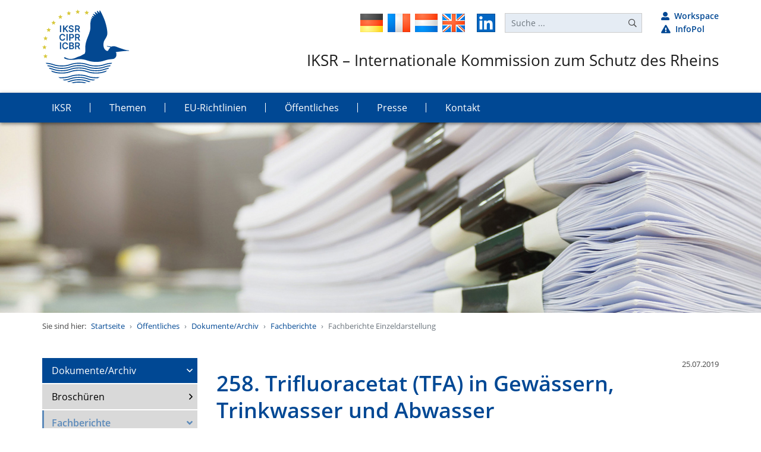

--- FILE ---
content_type: text/html; charset=utf-8
request_url: https://www.iksr.org/de/oeffentliches/dokumente/archiv/fachberichte/fachberichte-einzeldarstellung/258-trifluoracetat-tfa-in-gewaessern-trinkwasser-und-abwasser
body_size: 16882
content:
<!DOCTYPE html>
<html lang="de">
<head>

<meta charset="utf-8">
<!-- 
	:: (c) 2015-2023 Internationale Kommission zum Schutz des Rheins
	:: TYPO3-Umsetzung: Derrick Köstner, Internet und Multimedia, www.dekoko.de ::

	This website is powered by TYPO3 - inspiring people to share!
	TYPO3 is a free open source Content Management Framework initially created by Kasper Skaarhoj and licensed under GNU/GPL.
	TYPO3 is copyright 1998-2026 of Kasper Skaarhoj. Extensions are copyright of their respective owners.
	Information and contribution at https://typo3.org/
-->

<base href="https://www.iksr.org/">
<link rel="icon" href="https://www.iksr.org/typo3conf/ext/ff_iksr_8lts/Resources/Public/Icons/favicon.ico" type="image/vnd.microsoft.icon">
<title>258. Trifluoracetat (TFA) in Gewässern, Trinkwasser und Abwasser</title>
<meta http-equiv="x-ua-compatible" content="IE=edge">
<meta name="generator" content="TYPO3 CMS">
<meta name="viewport" content="width=device-width, initial-scale=1, shrink-to-fit=no">
<meta name="robots" content="index, follow">
<meta property="og:title" content="258. Trifluoracetat (TFA) in Gewässern, Trinkwasser und Abwasser">
<meta property="og:type" content="article">
<meta property="og:url" content="https://www.iksr.org/de/oeffentliches/dokumente/archiv/fachberichte/fachberichte-einzeldarstellung/258-trifluoracetat-tfa-in-gewaessern-trinkwasser-und-abwasser">
<meta name="twitter:card" content="summary">


<link rel="stylesheet" href="https://www.iksr.org/typo3temp/assets/compressed/ed8539c369834de48f32b41e9dce71f8-510106cf511cfeec61cbb95675f426db.css?1740828942" media="all">
<link rel="stylesheet" href="https://www.iksr.org/typo3temp/assets/compressed/dkdocmanagement2018-68ec8afee41f0ea1fbfb17be59684779.css?1740828942" media="all">
<link rel="stylesheet" href="https://www.iksr.org/typo3temp/assets/compressed/jquery.fancybox.min-6241abdd25ae13be89e597f20746f850.css?1740828942" media="screen">
<link rel="stylesheet" href="https://www.iksr.org/typo3temp/assets/compressed/innenseite-ohne-sidebar.min-4bb708eadc7e7c164b83a52f55f099ac.css?1740829057" media="all">
<link rel="stylesheet" href="https://www.iksr.org/typo3temp/assets/compressed/jquery.mmenu.all-ca1433b80044a77dde4be2a4a36c7c5d.css?1740828942" media="all">
<link rel="stylesheet" href="https://www.iksr.org/typo3conf/ext/ff_iksr_8lts/Resources/Public/Css/indexed_search.css?1740657841" media="all">






<link rel="canonical" href="https://www.iksr.org/de/oeffentliches/dokumente/archiv/fachberichte/fachberichte-einzeldarstellung/258-trifluoracetat-tfa-in-gewaessern-trinkwasser-und-abwasser"/>

<link rel="alternate" hreflang="de-DE" href="https://www.iksr.org/de/oeffentliches/dokumente/archiv/fachberichte/fachberichte-einzeldarstellung/258-trifluoracetat-tfa-in-gewaessern-trinkwasser-und-abwasser"/>
<link rel="alternate" hreflang="fr-FR" href="https://www.iksr.org/fr/relations-publiques/documents/archive/rapports/rapports-et-brochures-presentation-individuelle/258-acide-trifluoroacetique-tfa-dans-les-eaux-leau-potable-et-les-eaux-usees"/>
<link rel="alternate" hreflang="nl-NL" href="https://www.iksr.org/nl/publieksvoorlichting/documenten/archief/rapporten/rapporten-en-brochures-afzonderlijk/258-trifluoracetaat-tfa-in-oppervlaktewater-drinkwater-en-afvalwater"/>
<link rel="alternate" hreflang="x-default" href="https://www.iksr.org/de/oeffentliches/dokumente/archiv/fachberichte/fachberichte-einzeldarstellung/258-trifluoracetat-tfa-in-gewaessern-trinkwasser-und-abwasser"/>
</head>
<body>


	<div id="page_190" class="innenseite-ohne-sidebar">
		
	<header class="header py-3">
		<div class="container-fluid width d-lg-none">
			<div class="row justify-content-center">
				<!-- Navbar, only < large -->
				<div class="col-3">
	
		<nav class="navbar navbar-expand-lg navbar-dark align-items-end p-lg-0 px-0 py-1">
			<a href="#offcanvasmainnav" class="btn btn-light d-lg-none" id="offcanvasbutton" data-toggle="collapse" data-target="#navbarNavDropdown-190" style="line-height: 0; border-color: #6E91AF; border-width: 1px;">
				<div class="hamburger hamburger--squeeze">
					<span class="hamburger-box">
						<span class="hamburger-inner"></span>
					</span>
				</div>
			</a>
			<div class="collapse navbar-collapse" id="navbarSupportedContent-190">
				<ul class="navbar-nav mr-auto level-1">
					
						
		
	
				<li data-menuitem="9" id="data-9" class="nav-item dropdown">
					


		
				
						<a href="/de/iksr" target="_self" role="button" aria-haspopup="true" aria-expanded="false" title="IKSR" class="nav-link subnav-link">IKSR</a>
					
			
	

		

	







						
								
	<div class="dropdown-menu rounded-0 p-4 border-0" aria-labelledby="navbarDropdown">
			<div class="row">
				<div class="col">
					<h3>
						IKSR
					</h3>
				</div>
			</div>

			<div class="row">
				<div class="col-6">
					<div class="row">
						<div class="menucontainer col-6">
							<ul class="level-2 nav flex-column">
								
									
		
				
	
			
					<li data-menuitem="32" id="data-32" class="nav-item">
						


		
				
						<a href="/de/iksr/ueber-uns" target="_self" title="Über uns" class="nav-link">Über uns</a>
					
			
	

				
		

			
	







								
									
		
				
	
			
					<li data-menuitem="33" id="data-33" class="nav-item">
						


		
				
						<a href="/de/iksr/rechtliche-basis/uebereinkommen" target="_self" title="Rechtliche Basis" class="nav-link">Rechtliche Basis</a>
					
			
	

				
		

			
	







								
									
		
				
	
			
					<li data-menuitem="27" id="data-27" class="nav-item">
						


		
				
						<a href="/de/iksr/ministerkonferenzen" target="_self" title="Ministerkonferenzen" class="nav-link">Ministerkonferenzen</a>
					
			
	

				
		

			
	







								
									
		
				
	
			
					<li data-menuitem="1538" id="data-1538" class="nav-item">
						


		
				
						<a href="/de/iksr/rhein-2040/rhine-project-non-target-screening" target="_self" title="Rhine project non-target screening" class="nav-link">Rhine project non-target screening</a>
					
			
	

				
		

			
	







								
									
		
				
	
			
					<li data-menuitem="543" id="data-543" class="nav-item">
						


		
				
						<a href="/de/iksr/rhein-2040" target="_self" title="Rhein 2040" class="nav-link">Rhein 2040</a>
					
			
	

				
		

			
	







								
									
		
				
	
			
					<li data-menuitem="30" id="data-30" class="nav-item">
						


		
				
						<a href="/de/iksr/rhein-2020" target="_self" title="Rhein 2020" class="nav-link">Rhein 2020</a>
					
			
	

				
		

			
	







								
									
		
				
	
			
					<li data-menuitem="1483" id="data-1483" class="nav-item">
						


		
				
						<a href="/de/iksr/rhein-2040/vorgaengerprogramme" target="_self" title="Vorgängerprogramme" class="nav-link">Vorgängerprogramme</a>
					
			
	

				
		

			
	







								
							</ul>
						</div>
					</div>
				</div>
				<div class="contentcontainer col-6">
					<div class="inner-container">
						
						<div class="menu-content-2" data-menucontent="9">
							
	    
	            <a id="c4013"></a>
	            
	            
	            
	                


	            
	            
	                

	



	            
	            

	<div class="ce-image ce-center ce-above">
		


	
			
					
				
		

	<div class="row">
		
			<div class="gallery-item col">
				

		
<figure class="figure image">
	
			
					



	<picture>
		<source srcset="https://www.iksr.org/fileadmin/data/images/flyout/iksr.png"
				media="(min-width:1200px)"/>
		<source srcset="https://www.iksr.org/fileadmin/data/images/flyout/iksr.png"
				media="(min-width:992px)"/>
		<source srcset="https://www.iksr.org/fileadmin/data/images/flyout/iksr.png"
				media="(min-width:768px)"/>
		<source srcset="https://www.iksr.org/fileadmin/data/images/flyout/iksr.png"
				media="(min-width:576px)"/>
		<source srcset="https://www.iksr.org/fileadmin/data/images/flyout/iksr.png"
				media="(min-width:0px)"/>
		<img class="image_fade img-fluid" src="[data-uri]"
				srcset="https://www.iksr.org/fileadmin/data/images/flyout/iksr.png"
				alt=""
				title=""
		/>
	</picture>




				
		
	
</figure>


	


			</div>
		
	</div>




	</div>


	            
	                



	            
	            
	                


	            
	            
	        


						</div>

						
							

							
									
									<div class="menu-content-2" data-menucontent="32">
										
	    
	            <a id="c3919"></a>
	            
	            
	            
	                


	            
	            
	                

	



	            
	            

	<div class="ce-image ce-center ce-above">
		


	
			
					
				
		

	<div class="row">
		
			<div class="gallery-item col">
				

		
<figure class="figure image">
	
			
					



	<picture>
		<source srcset="https://www.iksr.org/fileadmin/data/images/flyout/ueber-uns.jpg"
				media="(min-width:1200px)"/>
		<source srcset="https://www.iksr.org/fileadmin/data/images/flyout/ueber-uns.jpg"
				media="(min-width:992px)"/>
		<source srcset="https://www.iksr.org/fileadmin/data/images/flyout/ueber-uns.jpg"
				media="(min-width:768px)"/>
		<source srcset="https://www.iksr.org/fileadmin/data/images/flyout/ueber-uns.jpg"
				media="(min-width:576px)"/>
		<source srcset="https://www.iksr.org/fileadmin/data/images/flyout/ueber-uns.jpg"
				media="(min-width:0px)"/>
		<img class="image_fade img-fluid" src="[data-uri]"
				srcset="https://www.iksr.org/fileadmin/data/images/flyout/ueber-uns.jpg"
				alt=""
				title=""
		/>
	</picture>




				
		
	
</figure>


	


			</div>
		
	</div>




	</div>


	            
	                



	            
	            
	                


	            
	            
	        


									</div>
								

						
							

							
									
									<div class="menu-content-2" data-menucontent="33">
										
	    
	            <a id="c3920"></a>
	            
	            
	            
	                


	            
	            
	                

	



	            
	            

	<div class="ce-image ce-center ce-above">
		


	
			
					
				
		

	<div class="row">
		
			<div class="gallery-item col">
				

		
<figure class="figure image">
	
			
					



	<picture>
		<source srcset="https://www.iksr.org/fileadmin/data/images/flyout/rechtliche-basis.jpg"
				media="(min-width:1200px)"/>
		<source srcset="https://www.iksr.org/fileadmin/data/images/flyout/rechtliche-basis.jpg"
				media="(min-width:992px)"/>
		<source srcset="https://www.iksr.org/fileadmin/data/images/flyout/rechtliche-basis.jpg"
				media="(min-width:768px)"/>
		<source srcset="https://www.iksr.org/fileadmin/data/images/flyout/rechtliche-basis.jpg"
				media="(min-width:576px)"/>
		<source srcset="https://www.iksr.org/fileadmin/data/images/flyout/rechtliche-basis.jpg"
				media="(min-width:0px)"/>
		<img class="image_fade img-fluid" src="[data-uri]"
				srcset="https://www.iksr.org/fileadmin/data/images/flyout/rechtliche-basis.jpg"
				alt=""
				title=""
		/>
	</picture>




				
		
	
</figure>


	


			</div>
		
	</div>




	</div>


	            
	                



	            
	            
	                


	            
	            
	        


									</div>
								

						
							

							
									
									<div class="menu-content-2" data-menucontent="27">
										
	    
	            <a id="c3921"></a>
	            
	            
	            
	                


	            
	            
	                

	



	            
	            

	<div class="ce-image ce-center ce-above">
		


	
			
					
				
		

	<div class="row">
		
			<div class="gallery-item col">
				

		
<figure class="figure image">
	
			
					



	<picture>
		<source srcset="https://www.iksr.org/fileadmin/data/images/flyout/ministerkonferenzen.jpg"
				media="(min-width:1200px)"/>
		<source srcset="https://www.iksr.org/fileadmin/data/images/flyout/ministerkonferenzen.jpg"
				media="(min-width:992px)"/>
		<source srcset="https://www.iksr.org/fileadmin/data/images/flyout/ministerkonferenzen.jpg"
				media="(min-width:768px)"/>
		<source srcset="https://www.iksr.org/fileadmin/data/images/flyout/ministerkonferenzen.jpg"
				media="(min-width:576px)"/>
		<source srcset="https://www.iksr.org/fileadmin/data/images/flyout/ministerkonferenzen.jpg"
				media="(min-width:0px)"/>
		<img class="image_fade img-fluid" src="[data-uri]"
				srcset="https://www.iksr.org/fileadmin/data/images/flyout/ministerkonferenzen.jpg"
				alt=""
				title=""
		/>
	</picture>




				
		
	
</figure>


	


			</div>
		
	</div>




	</div>


	            
	                



	            
	            
	                


	            
	            
	        


									</div>
								

						
							

							
									
									<div class="menu-content-2" data-menucontent="1538">
										
									</div>
								

						
							

							
									
									<div class="menu-content-2" data-menucontent="543">
										
									</div>
								

						
							

							
									
									<div class="menu-content-2" data-menucontent="30">
										
	    
	            <a id="c3922"></a>
	            
	            
	            
	                


	            
	            
	                

	



	            
	            

	<div class="ce-image ce-center ce-above">
		


	
			
					
				
		

	<div class="row">
		
			<div class="gallery-item col">
				

		
<figure class="figure image">
	
			
					



	<picture>
		<source srcset="https://www.iksr.org/fileadmin/data/images/flyout/rhein-2020.jpg"
				media="(min-width:1200px)"/>
		<source srcset="https://www.iksr.org/fileadmin/data/images/flyout/rhein-2020.jpg"
				media="(min-width:992px)"/>
		<source srcset="https://www.iksr.org/fileadmin/data/images/flyout/rhein-2020.jpg"
				media="(min-width:768px)"/>
		<source srcset="https://www.iksr.org/fileadmin/data/images/flyout/rhein-2020.jpg"
				media="(min-width:576px)"/>
		<source srcset="https://www.iksr.org/fileadmin/data/images/flyout/rhein-2020.jpg"
				media="(min-width:0px)"/>
		<img class="image_fade img-fluid" src="[data-uri]"
				srcset="https://www.iksr.org/fileadmin/data/images/flyout/rhein-2020.jpg"
				alt=""
				title=""
		/>
	</picture>




				
		
	
</figure>


	


			</div>
		
	</div>




	</div>


	            
	                



	            
	            
	                


	            
	            
	        


									</div>
								

						
							

							
									
									<div class="menu-content-2" data-menucontent="1483">
										
									</div>
								

						
					</div>
				</div>
			</div>

	</div>

							
						
						</li>
					
						
		
	
				<li data-menuitem="11" id="data-11" class="nav-item dropdown">
					


		
				
						<a href="/de/themen" target="_self" role="button" aria-haspopup="true" aria-expanded="false" title="Themen" class="nav-link subnav-link">Themen</a>
					
			
	

		

	







						
								
	<div class="dropdown-menu rounded-0 p-4 border-0" aria-labelledby="navbarDropdown">
			<div class="row">
				<div class="col">
					<h3>
						Themen
					</h3>
				</div>
			</div>

			<div class="row">
				<div class="col-6">
					<div class="row">
						<div class="menucontainer col-6">
							<ul class="level-2 nav flex-column">
								
									
		
				
	
			
					<li data-menuitem="12" id="data-12" class="nav-item">
						


		
				
						<a href="/de/themen/rhein" target="_self" title="Rhein" class="nav-link">Rhein</a>
					
			
	

				
		

			
	







								
									
		
				
	
			
					<li data-menuitem="18" id="data-18" class="nav-item">
						


		
				
						<a href="/de/themen/oekologie" target="_self" title="Ökologie" class="nav-link">Ökologie</a>
					
			
	

				
		

			
	







								
									
		
				
	
			
					<li data-menuitem="17" id="data-17" class="nav-item">
						


		
				
						<a href="/de/themen/wasserqualitaet" target="_self" title="Wasserqualität" class="nav-link">Wasserqualität</a>
					
			
	

				
		

			
	







								
									
		
				
	
			
					<li data-menuitem="16" id="data-16" class="nav-item">
						


		
				
						<a href="/de/themen/verschmutzungen" target="_self" title="Verschmutzungen" class="nav-link">Verschmutzungen</a>
					
			
	

				
		

			
	







								
									
		
				
	
			
			
				</ul>
				</div>
				<div class="menucontainer col-6">
					<ul class="nav flex-column level-2">
			
		

			
	







								
									
		
				
	
			
					<li data-menuitem="98" id="data-98" class="nav-item">
						


		
				
						<a href="/de/themen/hochwasser" target="_self" title="Hochwasser" class="nav-link">Hochwasser</a>
					
			
	

				
		

			
	







								
									
		
				
	
			
					<li data-menuitem="97" id="data-97" class="nav-item">
						


		
				
						<a href="/de/themen/niedrigwasser" target="_self" title="Niedrigwasser" class="nav-link">Niedrigwasser</a>
					
			
	

				
		

			
	







								
									
		
				
	
			
					<li data-menuitem="342" id="data-342" class="nav-item">
						


		
				
						<a href="/de/themen/klimawandel" target="_self" title="Klimawandel" class="nav-link">Klimawandel</a>
					
			
	

				
		

			
	







								
									
		
				
	
			
					<li data-menuitem="10" id="data-10" class="nav-item">
						


		
				
						<a href="/de/themen/nutzungen" target="_self" title="Nutzungen" class="nav-link">Nutzungen</a>
					
			
	

				
		

			
	







								
							</ul>
						</div>
					</div>
				</div>
				<div class="contentcontainer col-6">
					<div class="inner-container">
						
						<div class="menu-content-2" data-menucontent="11">
							
	    
	            <a id="c3916"></a>
	            
	            
	            
	                


	            
	            
	                

	



	            
	            

	<div class="ce-image ce-center ce-above">
		


	
			
					
				
		

	<div class="row">
		
			<div class="gallery-item col">
				

		
<figure class="figure image">
	
			
					



	<picture>
		<source srcset="https://www.iksr.org/fileadmin/data/images/flyout/themen.jpg"
				media="(min-width:1200px)"/>
		<source srcset="https://www.iksr.org/fileadmin/data/images/flyout/themen.jpg"
				media="(min-width:992px)"/>
		<source srcset="https://www.iksr.org/fileadmin/data/images/flyout/themen.jpg"
				media="(min-width:768px)"/>
		<source srcset="https://www.iksr.org/fileadmin/data/images/flyout/themen.jpg"
				media="(min-width:576px)"/>
		<source srcset="https://www.iksr.org/fileadmin/data/images/flyout/themen.jpg"
				media="(min-width:0px)"/>
		<img class="image_fade img-fluid" src="[data-uri]"
				srcset="https://www.iksr.org/fileadmin/data/images/flyout/themen.jpg"
				alt=""
				title=""
		/>
	</picture>




				
		
	
</figure>


	


			</div>
		
	</div>




	</div>


	            
	                



	            
	            
	                


	            
	            
	        


						</div>

						
							

							
									
									<div class="menu-content-2" data-menucontent="12">
										
	    
	            <a id="c3908"></a>
	            
	            
	            
	                


	            
	            
	                

	



	            
	            

	<div class="ce-image ce-center ce-above">
		


	
			
					
				
		

	<div class="row">
		
			<div class="gallery-item col">
				

		
<figure class="figure image">
	
			
					



	<picture>
		<source srcset="https://www.iksr.org/fileadmin/data/images/flyout/rhein.jpg"
				media="(min-width:1200px)"/>
		<source srcset="https://www.iksr.org/fileadmin/data/images/flyout/rhein.jpg"
				media="(min-width:992px)"/>
		<source srcset="https://www.iksr.org/fileadmin/data/images/flyout/rhein.jpg"
				media="(min-width:768px)"/>
		<source srcset="https://www.iksr.org/fileadmin/data/images/flyout/rhein.jpg"
				media="(min-width:576px)"/>
		<source srcset="https://www.iksr.org/fileadmin/data/images/flyout/rhein.jpg"
				media="(min-width:0px)"/>
		<img class="image_fade img-fluid" src="[data-uri]"
				srcset="https://www.iksr.org/fileadmin/data/images/flyout/rhein.jpg"
				alt=""
				title=""
		/>
	</picture>




				
		
	
</figure>


	


			</div>
		
	</div>




	</div>


	            
	                



	            
	            
	                


	            
	            
	        


									</div>
								

						
							

							
									
									<div class="menu-content-2" data-menucontent="18">
										
	    
	            <a id="c3909"></a>
	            
	            
	            
	                


	            
	            
	                

	



	            
	            

	<div class="ce-image ce-center ce-above">
		


	
			
					
				
		

	<div class="row">
		
			<div class="gallery-item col">
				

		
<figure class="figure image">
	
			
					



	<picture>
		<source srcset="https://www.iksr.org/fileadmin/data/images/flyout/oekologie.jpg"
				media="(min-width:1200px)"/>
		<source srcset="https://www.iksr.org/fileadmin/data/images/flyout/oekologie.jpg"
				media="(min-width:992px)"/>
		<source srcset="https://www.iksr.org/fileadmin/data/images/flyout/oekologie.jpg"
				media="(min-width:768px)"/>
		<source srcset="https://www.iksr.org/fileadmin/data/images/flyout/oekologie.jpg"
				media="(min-width:576px)"/>
		<source srcset="https://www.iksr.org/fileadmin/data/images/flyout/oekologie.jpg"
				media="(min-width:0px)"/>
		<img class="image_fade img-fluid" src="[data-uri]"
				srcset="https://www.iksr.org/fileadmin/data/images/flyout/oekologie.jpg"
				alt=""
				title=""
		/>
	</picture>




				
		
	
</figure>


	


			</div>
		
	</div>




	</div>


	            
	                



	            
	            
	                


	            
	            
	        


									</div>
								

						
							

							
									
									<div class="menu-content-2" data-menucontent="17">
										
	    
	            <a id="c3910"></a>
	            
	            
	            
	                


	            
	            
	                

	



	            
	            

	<div class="ce-image ce-center ce-above">
		


	
			
					
				
		

	<div class="row">
		
			<div class="gallery-item col">
				

		
<figure class="figure image">
	
			
					



	<picture>
		<source srcset="https://www.iksr.org/fileadmin/data/images/flyout/wasserqualitaet.jpg"
				media="(min-width:1200px)"/>
		<source srcset="https://www.iksr.org/fileadmin/data/images/flyout/wasserqualitaet.jpg"
				media="(min-width:992px)"/>
		<source srcset="https://www.iksr.org/fileadmin/data/images/flyout/wasserqualitaet.jpg"
				media="(min-width:768px)"/>
		<source srcset="https://www.iksr.org/fileadmin/data/images/flyout/wasserqualitaet.jpg"
				media="(min-width:576px)"/>
		<source srcset="https://www.iksr.org/fileadmin/data/images/flyout/wasserqualitaet.jpg"
				media="(min-width:0px)"/>
		<img class="image_fade img-fluid" src="[data-uri]"
				srcset="https://www.iksr.org/fileadmin/data/images/flyout/wasserqualitaet.jpg"
				alt=""
				title=""
		/>
	</picture>




				
		
	
</figure>


	


			</div>
		
	</div>




	</div>


	            
	                



	            
	            
	                


	            
	            
	        


									</div>
								

						
							

							
									
									<div class="menu-content-2" data-menucontent="16">
										
	    
	            <a id="c3911"></a>
	            
	            
	            
	                


	            
	            
	                

	



	            
	            

	<div class="ce-image ce-center ce-above">
		


	
			
					
				
		

	<div class="row">
		
			<div class="gallery-item col">
				

		
<figure class="figure image">
	
			
					



	<picture>
		<source srcset="https://www.iksr.org/fileadmin/data/images/flyout/verschmutzungen.jpg"
				media="(min-width:1200px)"/>
		<source srcset="https://www.iksr.org/fileadmin/data/images/flyout/verschmutzungen.jpg"
				media="(min-width:992px)"/>
		<source srcset="https://www.iksr.org/fileadmin/data/images/flyout/verschmutzungen.jpg"
				media="(min-width:768px)"/>
		<source srcset="https://www.iksr.org/fileadmin/data/images/flyout/verschmutzungen.jpg"
				media="(min-width:576px)"/>
		<source srcset="https://www.iksr.org/fileadmin/data/images/flyout/verschmutzungen.jpg"
				media="(min-width:0px)"/>
		<img class="image_fade img-fluid" src="[data-uri]"
				srcset="https://www.iksr.org/fileadmin/data/images/flyout/verschmutzungen.jpg"
				alt=""
				title=""
		/>
	</picture>




				
		
	
</figure>


	


			</div>
		
	</div>




	</div>


	            
	                



	            
	            
	                


	            
	            
	        


									</div>
								

						
							

							
									
									<div class="menu-content-2" data-menucontent="537">
										
									</div>
								

						
							

							
									
									<div class="menu-content-2" data-menucontent="98">
										
	    
	            <a id="c3912"></a>
	            
	            
	            
	                


	            
	            
	                

	



	            
	            

	<div class="ce-image ce-center ce-above">
		


	
			
					
				
		

	<div class="row">
		
			<div class="gallery-item col">
				

		
<figure class="figure image">
	
			
					



	<picture>
		<source srcset="https://www.iksr.org/fileadmin/data/images/flyout/hochwasser.jpg"
				media="(min-width:1200px)"/>
		<source srcset="https://www.iksr.org/fileadmin/data/images/flyout/hochwasser.jpg"
				media="(min-width:992px)"/>
		<source srcset="https://www.iksr.org/fileadmin/data/images/flyout/hochwasser.jpg"
				media="(min-width:768px)"/>
		<source srcset="https://www.iksr.org/fileadmin/data/images/flyout/hochwasser.jpg"
				media="(min-width:576px)"/>
		<source srcset="https://www.iksr.org/fileadmin/data/images/flyout/hochwasser.jpg"
				media="(min-width:0px)"/>
		<img class="image_fade img-fluid" src="[data-uri]"
				srcset="https://www.iksr.org/fileadmin/data/images/flyout/hochwasser.jpg"
				alt=""
				title=""
		/>
	</picture>




				
		
	
</figure>


	


			</div>
		
	</div>




	</div>


	            
	                



	            
	            
	                


	            
	            
	        


									</div>
								

						
							

							
									
									<div class="menu-content-2" data-menucontent="97">
										
	    
	            <a id="c3914"></a>
	            
	            
	            
	                


	            
	            
	                

	



	            
	            

	<div class="ce-image ce-center ce-above">
		


	
			
					
				
		

	<div class="row">
		
			<div class="gallery-item col">
				

		
<figure class="figure image">
	
			
					



	<picture>
		<source srcset="https://www.iksr.org/fileadmin/data/images/flyout/niedrigwasser.jpg"
				media="(min-width:1200px)"/>
		<source srcset="https://www.iksr.org/fileadmin/data/images/flyout/niedrigwasser.jpg"
				media="(min-width:992px)"/>
		<source srcset="https://www.iksr.org/fileadmin/data/images/flyout/niedrigwasser.jpg"
				media="(min-width:768px)"/>
		<source srcset="https://www.iksr.org/fileadmin/data/images/flyout/niedrigwasser.jpg"
				media="(min-width:576px)"/>
		<source srcset="https://www.iksr.org/fileadmin/data/images/flyout/niedrigwasser.jpg"
				media="(min-width:0px)"/>
		<img class="image_fade img-fluid" src="[data-uri]"
				srcset="https://www.iksr.org/fileadmin/data/images/flyout/niedrigwasser.jpg"
				alt=""
				title=""
		/>
	</picture>




				
		
	
</figure>


	


			</div>
		
	</div>




	</div>


	            
	                



	            
	            
	                


	            
	            
	        


									</div>
								

						
							

							
									
									<div class="menu-content-2" data-menucontent="342">
										
	    
	            <a id="c3913"></a>
	            
	            
	            
	                


	            
	            
	                

	



	            
	            

	<div class="ce-image ce-center ce-above">
		


	
			
					
				
		

	<div class="row">
		
			<div class="gallery-item col">
				

		
<figure class="figure image">
	
			
					



	<picture>
		<source srcset="https://www.iksr.org/fileadmin/data/images/flyout/klimaaenderung.jpg"
				media="(min-width:1200px)"/>
		<source srcset="https://www.iksr.org/fileadmin/data/images/flyout/klimaaenderung.jpg"
				media="(min-width:992px)"/>
		<source srcset="https://www.iksr.org/fileadmin/data/images/flyout/klimaaenderung.jpg"
				media="(min-width:768px)"/>
		<source srcset="https://www.iksr.org/fileadmin/data/images/flyout/klimaaenderung.jpg"
				media="(min-width:576px)"/>
		<source srcset="https://www.iksr.org/fileadmin/data/images/flyout/klimaaenderung.jpg"
				media="(min-width:0px)"/>
		<img class="image_fade img-fluid" src="[data-uri]"
				srcset="https://www.iksr.org/fileadmin/data/images/flyout/klimaaenderung.jpg"
				alt=""
				title=""
		/>
	</picture>




				
		
	
</figure>


	


			</div>
		
	</div>




	</div>


	            
	                



	            
	            
	                


	            
	            
	        


									</div>
								

						
							

							
									
									<div class="menu-content-2" data-menucontent="10">
										
	    
	            <a id="c3915"></a>
	            
	            
	            
	                


	            
	            
	                

	



	            
	            

	<div class="ce-image ce-center ce-above">
		


	
			
					
				
		

	<div class="row">
		
			<div class="gallery-item col">
				

		
<figure class="figure image">
	
			
					



	<picture>
		<source srcset="https://www.iksr.org/fileadmin/data/images/flyout/nutzungen.jpg"
				media="(min-width:1200px)"/>
		<source srcset="https://www.iksr.org/fileadmin/data/images/flyout/nutzungen.jpg"
				media="(min-width:992px)"/>
		<source srcset="https://www.iksr.org/fileadmin/data/images/flyout/nutzungen.jpg"
				media="(min-width:768px)"/>
		<source srcset="https://www.iksr.org/fileadmin/data/images/flyout/nutzungen.jpg"
				media="(min-width:576px)"/>
		<source srcset="https://www.iksr.org/fileadmin/data/images/flyout/nutzungen.jpg"
				media="(min-width:0px)"/>
		<img class="image_fade img-fluid" src="[data-uri]"
				srcset="https://www.iksr.org/fileadmin/data/images/flyout/nutzungen.jpg"
				alt=""
				title=""
		/>
	</picture>




				
		
	
</figure>


	


			</div>
		
	</div>




	</div>


	            
	                



	            
	            
	                


	            
	            
	        


									</div>
								

						
					</div>
				</div>
			</div>

	</div>

							
						
						</li>
					
						
		
	
				<li data-menuitem="518" id="data-518" class="nav-item dropdown">
					


		
				
						<a href="/de/eu-richtlinien" target="_self" role="button" aria-haspopup="true" aria-expanded="false" title="EU-Richtlinien" class="nav-link subnav-link">EU-Richtlinien</a>
					
			
	

		

	







						
								
	<div class="dropdown-menu rounded-0 p-4 border-0" aria-labelledby="navbarDropdown">
			<div class="row">
				<div class="col">
					<h3>
						EU-Richtlinien
					</h3>
				</div>
			</div>

			<div class="row">
				<div class="col-6">
					<div class="row">
						<div class="menucontainer col-6">
							<ul class="level-2 nav flex-column">
								
									
		
				
	
			
					<li data-menuitem="111" id="data-111" class="nav-item">
						


		
				
						<a href="/de/eu-richtlinien/wasserrahmenrichtlinie" target="_self" title="Wasserrahmenrichtlinie" class="nav-link">Wasserrahmenrichtlinie</a>
					
			
	

				
		

			
	







								
									
		
				
	
			
					<li data-menuitem="309" id="data-309" class="nav-item">
						


		
				
						<a href="/de/eu-richtlinien/hochwasserrichtlinie" target="_self" title="Hochwasserrichtlinie" class="nav-link">Hochwasserrichtlinie</a>
					
			
	

				
		

			
	







								
							</ul>
						</div>
					</div>
				</div>
				<div class="contentcontainer col-6">
					<div class="inner-container">
						
						<div class="menu-content-2" data-menucontent="518">
							
	    
	            <a id="c4016"></a>
	            
	            
	            
	                


	            
	            
	                

	



	            
	            

	<div class="ce-image ce-center ce-above">
		


	
			
					
				
		

	<div class="row">
		
			<div class="gallery-item col">
				

		
<figure class="figure image">
	
			
					



	<picture>
		<source srcset="https://www.iksr.org/fileadmin/data/images/flyout/eu-richtlinien.jpg"
				media="(min-width:1200px)"/>
		<source srcset="https://www.iksr.org/fileadmin/data/images/flyout/eu-richtlinien.jpg"
				media="(min-width:992px)"/>
		<source srcset="https://www.iksr.org/fileadmin/data/images/flyout/eu-richtlinien.jpg"
				media="(min-width:768px)"/>
		<source srcset="https://www.iksr.org/fileadmin/data/images/flyout/eu-richtlinien.jpg"
				media="(min-width:576px)"/>
		<source srcset="https://www.iksr.org/fileadmin/data/images/flyout/eu-richtlinien.jpg"
				media="(min-width:0px)"/>
		<img class="image_fade img-fluid" src="[data-uri]"
				srcset="https://www.iksr.org/fileadmin/data/images/flyout/eu-richtlinien.jpg"
				alt=""
				title=""
		/>
	</picture>




				
		
	
</figure>


	


			</div>
		
	</div>




	</div>


	            
	                



	            
	            
	                


	            
	            
	        


						</div>

						
							

							
									
									<div class="menu-content-2" data-menucontent="111">
										
	    
	            <a id="c3923"></a>
	            
	            
	            
	                


	            
	            
	                

	



	            
	            

	<div class="ce-image ce-center ce-above">
		


	
			
					
				
		

	<div class="row">
		
			<div class="gallery-item col">
				

		
<figure class="figure image">
	
			
					



	<picture>
		<source srcset="https://www.iksr.org/fileadmin/data/images/flyout/wasserrahmenrichtlinie.jpg"
				media="(min-width:1200px)"/>
		<source srcset="https://www.iksr.org/fileadmin/data/images/flyout/wasserrahmenrichtlinie.jpg"
				media="(min-width:992px)"/>
		<source srcset="https://www.iksr.org/fileadmin/data/images/flyout/wasserrahmenrichtlinie.jpg"
				media="(min-width:768px)"/>
		<source srcset="https://www.iksr.org/fileadmin/data/images/flyout/wasserrahmenrichtlinie.jpg"
				media="(min-width:576px)"/>
		<source srcset="https://www.iksr.org/fileadmin/data/images/flyout/wasserrahmenrichtlinie.jpg"
				media="(min-width:0px)"/>
		<img class="image_fade img-fluid" src="[data-uri]"
				srcset="https://www.iksr.org/fileadmin/data/images/flyout/wasserrahmenrichtlinie.jpg"
				alt=""
				title=""
		/>
	</picture>




				
		
	
</figure>


	


			</div>
		
	</div>




	</div>


	            
	                



	            
	            
	                


	            
	            
	        


									</div>
								

						
							

							
									
									<div class="menu-content-2" data-menucontent="309">
										
	    
	            <a id="c3924"></a>
	            
	            
	            
	                


	            
	            
	                

	



	            
	            

	<div class="ce-image ce-center ce-above">
		


	
			
					
				
		

	<div class="row">
		
			<div class="gallery-item col">
				

		
<figure class="figure image">
	
			
					



	<picture>
		<source srcset="https://www.iksr.org/fileadmin/data/images/flyout/hochwasserrichtlinie.jpg"
				media="(min-width:1200px)"/>
		<source srcset="https://www.iksr.org/fileadmin/data/images/flyout/hochwasserrichtlinie.jpg"
				media="(min-width:992px)"/>
		<source srcset="https://www.iksr.org/fileadmin/data/images/flyout/hochwasserrichtlinie.jpg"
				media="(min-width:768px)"/>
		<source srcset="https://www.iksr.org/fileadmin/data/images/flyout/hochwasserrichtlinie.jpg"
				media="(min-width:576px)"/>
		<source srcset="https://www.iksr.org/fileadmin/data/images/flyout/hochwasserrichtlinie.jpg"
				media="(min-width:0px)"/>
		<img class="image_fade img-fluid" src="[data-uri]"
				srcset="https://www.iksr.org/fileadmin/data/images/flyout/hochwasserrichtlinie.jpg"
				alt=""
				title=""
		/>
	</picture>




				
		
	
</figure>


	


			</div>
		
	</div>




	</div>


	            
	                



	            
	            
	                


	            
	            
	        


									</div>
								

						
					</div>
				</div>
			</div>

	</div>

							
						
						</li>
					
						
		
	
			<li data-menuitem="520" id="data-520" class="nav-item highlight dropdown">
				


		
				
						<a href="/de/oeffentliches" target="_self" role="button" aria-haspopup="true" aria-expanded="false" title="Öffentliches" class="nav-link subnav-link">Öffentliches</a>
					
			
	

		

	







						
								
	<div class="dropdown-menu rounded-0 p-4 border-0" aria-labelledby="navbarDropdown">
			<div class="row">
				<div class="col">
					<h3>
						Öffentliches
					</h3>
				</div>
			</div>

			<div class="row">
				<div class="col-6">
					<div class="row">
						<div class="menucontainer col-6">
							<ul class="level-2 nav flex-column">
								
									
		
				
	
			<li data-menuitem="211" id="data-211" class="nav-item active">
				


		
				
						<a href="/de/oeffentliches/dokumente/archiv/broschueren" target="_self" title="Dokumente/Archiv" class="nav-link">Dokumente/Archiv</a>
					
			
	

		

			
	







								
									
		
				
	
			
					<li data-menuitem="1426" id="data-1426" class="nav-item">
						


		
				
						<a href="/de/oeffentliches/meldungen" target="_self" title="Meldungen" class="nav-link">Meldungen</a>
					
			
	

				
		

			
	







								
									
		
				
	
			
					<li data-menuitem="28" id="data-28" class="nav-item">
						


		
				
						<a href="/de/oeffentliches/veranstaltungen" target="_self" title="Veranstaltungen" class="nav-link">Veranstaltungen</a>
					
			
	

				
		

			
	







								
									
		
				
	
			
					<li data-menuitem="506" id="data-506" class="nav-item">
						


		
				
						<a href="/de/oeffentliches/besucherzentren" target="_self" title="Besucherzentren" class="nav-link">Besucherzentren</a>
					
			
	

				
		

			
	







								
							</ul>
						</div>
					</div>
				</div>
				<div class="contentcontainer col-6">
					<div class="inner-container">
						
						<div class="menu-content-2" data-menucontent="520">
							
	    
	            <a id="c4014"></a>
	            
	            
	            
	                


	            
	            
	                

	



	            
	            

	<div class="ce-image ce-center ce-above">
		


	
			
					
				
		

	<div class="row">
		
			<div class="gallery-item col">
				

		
<figure class="figure image">
	
			
					



	<picture>
		<source srcset="https://www.iksr.org/fileadmin/data/images/flyout/oeffentliches.jpg"
				media="(min-width:1200px)"/>
		<source srcset="https://www.iksr.org/fileadmin/data/images/flyout/oeffentliches.jpg"
				media="(min-width:992px)"/>
		<source srcset="https://www.iksr.org/fileadmin/data/images/flyout/oeffentliches.jpg"
				media="(min-width:768px)"/>
		<source srcset="https://www.iksr.org/fileadmin/data/images/flyout/oeffentliches.jpg"
				media="(min-width:576px)"/>
		<source srcset="https://www.iksr.org/fileadmin/data/images/flyout/oeffentliches.jpg"
				media="(min-width:0px)"/>
		<img class="image_fade img-fluid" src="[data-uri]"
				srcset="https://www.iksr.org/fileadmin/data/images/flyout/oeffentliches.jpg"
				alt=""
				title=""
		/>
	</picture>




				
		
	
</figure>


	


			</div>
		
	</div>




	</div>


	            
	                



	            
	            
	                


	            
	            
	        


						</div>

						
							

							
									
									<div class="menu-content-2" data-menucontent="211">
										
	    
	            <a id="c3925"></a>
	            
	            
	            
	                


	            
	            
	                

	



	            
	            

	<div class="ce-image ce-center ce-above">
		


	
			
					
				
		

	<div class="row">
		
			<div class="gallery-item col">
				

		
<figure class="figure image">
	
			
					



	<picture>
		<source srcset="https://www.iksr.org/fileadmin/data/images/flyout/dokumente-archiv.jpg"
				media="(min-width:1200px)"/>
		<source srcset="https://www.iksr.org/fileadmin/data/images/flyout/dokumente-archiv.jpg"
				media="(min-width:992px)"/>
		<source srcset="https://www.iksr.org/fileadmin/data/images/flyout/dokumente-archiv.jpg"
				media="(min-width:768px)"/>
		<source srcset="https://www.iksr.org/fileadmin/data/images/flyout/dokumente-archiv.jpg"
				media="(min-width:576px)"/>
		<source srcset="https://www.iksr.org/fileadmin/data/images/flyout/dokumente-archiv.jpg"
				media="(min-width:0px)"/>
		<img class="image_fade img-fluid" src="[data-uri]"
				srcset="https://www.iksr.org/fileadmin/data/images/flyout/dokumente-archiv.jpg"
				alt=""
				title=""
		/>
	</picture>




				
		
	
</figure>


	


			</div>
		
	</div>




	</div>


	            
	                



	            
	            
	                


	            
	            
	        


									</div>
								

						
							

							
									
									<div class="menu-content-2" data-menucontent="1426">
										
									</div>
								

						
							

							
									
									<div class="menu-content-2" data-menucontent="28">
										
	    
	            <a id="c3926"></a>
	            
	            
	            
	                


	            
	            
	                

	



	            
	            

	<div class="ce-image ce-center ce-above">
		


	
			
					
				
		

	<div class="row">
		
			<div class="gallery-item col">
				

		
<figure class="figure image">
	
			
					



	<picture>
		<source srcset="https://www.iksr.org/fileadmin/data/images/flyout/veranstaltungen.jpg"
				media="(min-width:1200px)"/>
		<source srcset="https://www.iksr.org/fileadmin/data/images/flyout/veranstaltungen.jpg"
				media="(min-width:992px)"/>
		<source srcset="https://www.iksr.org/fileadmin/data/images/flyout/veranstaltungen.jpg"
				media="(min-width:768px)"/>
		<source srcset="https://www.iksr.org/fileadmin/data/images/flyout/veranstaltungen.jpg"
				media="(min-width:576px)"/>
		<source srcset="https://www.iksr.org/fileadmin/data/images/flyout/veranstaltungen.jpg"
				media="(min-width:0px)"/>
		<img class="image_fade img-fluid" src="[data-uri]"
				srcset="https://www.iksr.org/fileadmin/data/images/flyout/veranstaltungen.jpg"
				alt=""
				title=""
		/>
	</picture>




				
		
	
</figure>


	


			</div>
		
	</div>




	</div>


	            
	                



	            
	            
	                


	            
	            
	        


									</div>
								

						
							

							
									
									<div class="menu-content-2" data-menucontent="506">
										
	    
	            <a id="c3927"></a>
	            
	            
	            
	                


	            
	            
	                

	



	            
	            

	<div class="ce-image ce-center ce-above">
		


	
			
					
				
		

	<div class="row">
		
			<div class="gallery-item col">
				

		
<figure class="figure image">
	
			
					



	<picture>
		<source srcset="https://www.iksr.org/fileadmin/data/images/flyout/besucherzentren.jpg"
				media="(min-width:1200px)"/>
		<source srcset="https://www.iksr.org/fileadmin/data/images/flyout/besucherzentren.jpg"
				media="(min-width:992px)"/>
		<source srcset="https://www.iksr.org/fileadmin/data/images/flyout/besucherzentren.jpg"
				media="(min-width:768px)"/>
		<source srcset="https://www.iksr.org/fileadmin/data/images/flyout/besucherzentren.jpg"
				media="(min-width:576px)"/>
		<source srcset="https://www.iksr.org/fileadmin/data/images/flyout/besucherzentren.jpg"
				media="(min-width:0px)"/>
		<img class="image_fade img-fluid" src="[data-uri]"
				srcset="https://www.iksr.org/fileadmin/data/images/flyout/besucherzentren.jpg"
				alt=""
				title=""
		/>
	</picture>




				
		
	
</figure>


	


			</div>
		
	</div>




	</div>


	            
	                



	            
	            
	                


	            
	            
	        


									</div>
								

						
					</div>
				</div>
			</div>

	</div>

							
						
						</li>
					
						
		
	
				<li data-menuitem="522" id="data-522" class="nav-item dropdown">
					


		
				
						<a href="/de/presse/pressemitteilungen" target="_self" role="button" aria-haspopup="true" aria-expanded="false" title="Presse" class="nav-link subnav-link">Presse</a>
					
			
	

		

	







						
								
	<div class="dropdown-menu rounded-0 p-4 border-0" aria-labelledby="navbarDropdown">
			<div class="row">
				<div class="col">
					<h3>
						Presse
					</h3>
				</div>
			</div>

			<div class="row">
				<div class="col-6">
					<div class="row">
						<div class="menucontainer col-6">
							<ul class="level-2 nav flex-column">
								
									
		
				
	
			
					<li data-menuitem="130" id="data-130" class="nav-item">
						


		
				
						<a href="/de/presse/pressemitteilungen" target="_self" title="Pressemitteilungen" class="nav-link">Pressemitteilungen</a>
					
			
	

				
		

			
	







								
									
		
				
	
			
					<li data-menuitem="524" id="data-524" class="nav-item">
						


		
				
						<a href="/de/presse/kurzinformation-iksr" target="_self" title="Kurzinformation IKSR" class="nav-link">Kurzinformation IKSR</a>
					
			
	

				
		

			
	







								
									
		
				
	
			
					<li data-menuitem="525" id="data-525" class="nav-item">
						


		
				
						<a href="/de/presse/kontakt" target="_self" title="Kontakt" class="nav-link">Kontakt</a>
					
			
	

				
		

			
	







								
									
		
				
	
			
					<li data-menuitem="126" id="data-126" class="nav-item">
						


		
				
						<a href="/de/presse/bilder" target="_self" title="Bilder" class="nav-link">Bilder</a>
					
			
	

				
		

			
	







								
									
		
				
	
			
					<li data-menuitem="436" id="data-436" class="nav-item">
						


		
				
						<a href="/de/presse/videos/default-baf511edd9" target="_self" title="Videos" class="nav-link">Videos</a>
					
			
	

				
		

			
	







								
							</ul>
						</div>
					</div>
				</div>
				<div class="contentcontainer col-6">
					<div class="inner-container">
						
						<div class="menu-content-2" data-menucontent="522">
							
	    
	            <a id="c4029"></a>
	            
	            
	            
	                


	            
	            
	                

	



	            
	            

	<div class="ce-image ce-center ce-above">
		


	
			
					
				
		

	<div class="row">
		
			<div class="gallery-item col">
				

		
<figure class="figure image">
	
			
					



	<picture>
		<source srcset="https://www.iksr.org/fileadmin/data/images/flyout/presse.jpg"
				media="(min-width:1200px)"/>
		<source srcset="https://www.iksr.org/fileadmin/data/images/flyout/presse.jpg"
				media="(min-width:992px)"/>
		<source srcset="https://www.iksr.org/fileadmin/data/images/flyout/presse.jpg"
				media="(min-width:768px)"/>
		<source srcset="https://www.iksr.org/fileadmin/data/images/flyout/presse.jpg"
				media="(min-width:576px)"/>
		<source srcset="https://www.iksr.org/fileadmin/data/images/flyout/presse.jpg"
				media="(min-width:0px)"/>
		<img class="image_fade img-fluid" src="[data-uri]"
				srcset="https://www.iksr.org/fileadmin/data/images/flyout/presse.jpg"
				alt=""
				title=""
		/>
	</picture>




				
		
	
</figure>


	


			</div>
		
	</div>




	</div>


	            
	                



	            
	            
	                


	            
	            
	        


						</div>

						
							

							
									
									<div class="menu-content-2" data-menucontent="130">
										
	    
	            <a id="c4030"></a>
	            
	            
	            
	                


	            
	            
	                

	



	            
	            

	<div class="ce-image ce-center ce-above">
		


	
			
					
				
		

	<div class="row">
		
			<div class="gallery-item col">
				

		
<figure class="figure image">
	
			
					



	<picture>
		<source srcset="https://www.iksr.org/fileadmin/data/images/flyout/pressemitteilungen.jpg"
				media="(min-width:1200px)"/>
		<source srcset="https://www.iksr.org/fileadmin/data/images/flyout/pressemitteilungen.jpg"
				media="(min-width:992px)"/>
		<source srcset="https://www.iksr.org/fileadmin/data/images/flyout/pressemitteilungen.jpg"
				media="(min-width:768px)"/>
		<source srcset="https://www.iksr.org/fileadmin/data/images/flyout/pressemitteilungen.jpg"
				media="(min-width:576px)"/>
		<source srcset="https://www.iksr.org/fileadmin/data/images/flyout/pressemitteilungen.jpg"
				media="(min-width:0px)"/>
		<img class="image_fade img-fluid" src="[data-uri]"
				srcset="https://www.iksr.org/fileadmin/data/images/flyout/pressemitteilungen.jpg"
				alt=""
				title=""
		/>
	</picture>




				
		
	
</figure>


	


			</div>
		
	</div>




	</div>


	            
	                



	            
	            
	                


	            
	            
	        


									</div>
								

						
							

							
									
									<div class="menu-content-2" data-menucontent="524">
										
	    
	            <a id="c4031"></a>
	            
	            
	            
	                


	            
	            
	                

	



	            
	            

	<div class="ce-image ce-center ce-above">
		


	
			
					
				
		

	<div class="row">
		
			<div class="gallery-item col">
				

		
<figure class="figure image">
	
			
					



	<picture>
		<source srcset="https://www.iksr.org/fileadmin/data/images/flyout/kurzinformation-iksr.jpg"
				media="(min-width:1200px)"/>
		<source srcset="https://www.iksr.org/fileadmin/data/images/flyout/kurzinformation-iksr.jpg"
				media="(min-width:992px)"/>
		<source srcset="https://www.iksr.org/fileadmin/data/images/flyout/kurzinformation-iksr.jpg"
				media="(min-width:768px)"/>
		<source srcset="https://www.iksr.org/fileadmin/data/images/flyout/kurzinformation-iksr.jpg"
				media="(min-width:576px)"/>
		<source srcset="https://www.iksr.org/fileadmin/data/images/flyout/kurzinformation-iksr.jpg"
				media="(min-width:0px)"/>
		<img class="image_fade img-fluid" src="[data-uri]"
				srcset="https://www.iksr.org/fileadmin/data/images/flyout/kurzinformation-iksr.jpg"
				alt=""
				title=""
		/>
	</picture>




				
		
	
</figure>


	


			</div>
		
	</div>




	</div>


	            
	                



	            
	            
	                


	            
	            
	        


									</div>
								

						
							

							
									
									<div class="menu-content-2" data-menucontent="525">
										
	    
	            <a id="c4032"></a>
	            
	            
	            
	                


	            
	            
	                

	



	            
	            

	<div class="ce-image ce-center ce-above">
		


	
			
					
				
		

	<div class="row">
		
			<div class="gallery-item col">
				

		
<figure class="figure image">
	
			
					



	<picture>
		<source srcset="https://www.iksr.org/fileadmin/data/images/flyout/presse_kontakt.jpg"
				media="(min-width:1200px)"/>
		<source srcset="https://www.iksr.org/fileadmin/data/images/flyout/presse_kontakt.jpg"
				media="(min-width:992px)"/>
		<source srcset="https://www.iksr.org/fileadmin/data/images/flyout/presse_kontakt.jpg"
				media="(min-width:768px)"/>
		<source srcset="https://www.iksr.org/fileadmin/data/images/flyout/presse_kontakt.jpg"
				media="(min-width:576px)"/>
		<source srcset="https://www.iksr.org/fileadmin/data/images/flyout/presse_kontakt.jpg"
				media="(min-width:0px)"/>
		<img class="image_fade img-fluid" src="[data-uri]"
				srcset="https://www.iksr.org/fileadmin/data/images/flyout/presse_kontakt.jpg"
				alt=""
				title=""
		/>
	</picture>




				
		
	
</figure>


	


			</div>
		
	</div>




	</div>


	            
	                



	            
	            
	                


	            
	            
	        


									</div>
								

						
							

							
									
									<div class="menu-content-2" data-menucontent="126">
										
	    
	            <a id="c4033"></a>
	            
	            
	            
	                


	            
	            
	                

	



	            
	            

	<div class="ce-image ce-center ce-above">
		


	
			
					
				
		

	<div class="row">
		
			<div class="gallery-item col">
				

		
<figure class="figure image">
	
			
					



	<picture>
		<source srcset="https://www.iksr.org/fileadmin/data/images/flyout/bilder.jpg"
				media="(min-width:1200px)"/>
		<source srcset="https://www.iksr.org/fileadmin/data/images/flyout/bilder.jpg"
				media="(min-width:992px)"/>
		<source srcset="https://www.iksr.org/fileadmin/data/images/flyout/bilder.jpg"
				media="(min-width:768px)"/>
		<source srcset="https://www.iksr.org/fileadmin/data/images/flyout/bilder.jpg"
				media="(min-width:576px)"/>
		<source srcset="https://www.iksr.org/fileadmin/data/images/flyout/bilder.jpg"
				media="(min-width:0px)"/>
		<img class="image_fade img-fluid" src="[data-uri]"
				srcset="https://www.iksr.org/fileadmin/data/images/flyout/bilder.jpg"
				alt=""
				title=""
		/>
	</picture>




				
		
	
</figure>


	


			</div>
		
	</div>




	</div>


	            
	                



	            
	            
	                


	            
	            
	        


									</div>
								

						
							

							
									
									<div class="menu-content-2" data-menucontent="436">
										
	    
	            <a id="c4034"></a>
	            
	            
	            
	                


	            
	            
	                

	



	            
	            

	<div class="ce-image ce-center ce-above">
		


	
			
					
				
		

	<div class="row">
		
			<div class="gallery-item col">
				

		
<figure class="figure image">
	
			
					



	<picture>
		<source srcset="https://www.iksr.org/fileadmin/data/images/flyout/videos.jpg"
				media="(min-width:1200px)"/>
		<source srcset="https://www.iksr.org/fileadmin/data/images/flyout/videos.jpg"
				media="(min-width:992px)"/>
		<source srcset="https://www.iksr.org/fileadmin/data/images/flyout/videos.jpg"
				media="(min-width:768px)"/>
		<source srcset="https://www.iksr.org/fileadmin/data/images/flyout/videos.jpg"
				media="(min-width:576px)"/>
		<source srcset="https://www.iksr.org/fileadmin/data/images/flyout/videos.jpg"
				media="(min-width:0px)"/>
		<img class="image_fade img-fluid" src="[data-uri]"
				srcset="https://www.iksr.org/fileadmin/data/images/flyout/videos.jpg"
				alt=""
				title=""
		/>
	</picture>




				
		
	
</figure>


	


			</div>
		
	</div>




	</div>


	            
	                



	            
	            
	                


	            
	            
	        


									</div>
								

						
					</div>
				</div>
			</div>

	</div>

							
						
						</li>
					
						
		
	
			<li data-menuitem="57" id="data-57" class="nav-item">
				


		
				
						<a href="/de/kontakt" target="_self" role="button" aria-haspopup="true" aria-expanded="false" title="Kontakt" class="nav-link">Kontakt</a>
					
			
	

		

	







						
							
						
						</li>
					
				</ul>
			</div>
		</nav>
	
</div>
				<div class="col-6 logo text-center text-lg-left pl-5"><a href="/de/"><img src="https://www.iksr.org/typo3conf/ext/ff_iksr_8lts/Resources/Public/Images/iksr_logo_blue_2025.svg" width="674" height="567"  id="iksr_main_logo"  alt="IKSR/CIPR/ICBR/ICPR Logo" title="IKSR/CIPR/ICBR/ICPR" ></a></div>
				<div class="col-3" style="text-align: right; padding-top: 4px; padding-bottom: 4px;">
					<a class="btn btn-light d-lg-none" style="line-height: 0; border-color: #6E91AF; border-width: 1px;" href="/de/suche">
						<i class="far fa-search" style="font-size: 20px; padding: 4px 2px; color: #6E91AF;"></i>
					</a>
				</div>
			</div>
		</div>
		<div class="container-fluid width d-none d-lg-block">
			<div class="row justify-content-center">
				<div class="col-4 col-sm-3 col-md-2"><a href="/de/"><img src="https://www.iksr.org/typo3conf/ext/ff_iksr_8lts/Resources/Public/Images/iksr_logo_blue_2025.svg" width="674" height="567"  id="iksr_main_logo"  alt="IKSR/CIPR/ICBR/ICPR Logo" title="IKSR/CIPR/ICBR/ICPR" ></a></div>
				<div class="col-8 col-sm-9 col-md-10 metanav">
					<div class="row justify-content-end align-items-center">
						<div class="col-auto language">

<ul id="language_menu" class="menu-language list-unstyled nav mb-0"><li class="nav-item active"><a href="/de/oeffentliches/dokumente/archiv/fachberichte/fachberichte-einzeldarstellung/258-trifluoracetat-tfa-in-gewaessern-trinkwasser-und-abwasser" class="nav-link py-0 px-1" hreflang="de-DE"><img src="/typo3conf/ext/ff_iksr_8lts/Resources/Public/Images/flag_germany.png" alt="Deutsch" /></a></li><li class="nav-item"><a href="/fr/relations-publiques/documents/archive/rapports/rapports-et-brochures-presentation-individuelle/258-acide-trifluoroacetique-tfa-dans-les-eaux-leau-potable-et-les-eaux-usees" class="nav-link py-0 px-1" hreflang="fr"><img src="/typo3conf/ext/ff_iksr_8lts/Resources/Public/Images/flag_france.png" alt="Français" /></a></li><li class="nav-item"><a href="/nl/publieksvoorlichting/documenten/archief/rapporten/rapporten-en-brochures-afzonderlijk/258-trifluoracetaat-tfa-in-oppervlaktewater-drinkwater-en-afvalwater" class="nav-link py-0 px-1" hreflang="nl"><img src="/typo3conf/ext/ff_iksr_8lts/Resources/Public/Images/flag_netherlands.png" alt="Nederlands" /></a></li><li class="nav-item"><a href="/en/public-relations/documents/archive/technical-reports/reports-and-brochures-individual-presentation?tx_news_pi1%5Baction%5D=detail&amp;tx_news_pi1%5Bcontroller%5D=News&amp;tx_news_pi1%5Bnews%5D=592&amp;cHash=3b98e0670ce6e3ddd43e9b21d339fc9c" class="nav-link py-0 px-1" hreflang="en-GB"><img src="/typo3conf/ext/ff_iksr_8lts/Resources/Public/Images/flag_great_britain.png" alt="English" /></a></li></ul>

</div>
						<div class="col-auto linkedin" style="padding:0;"><a title="LinkedIn" target="_blank" href="https://www.linkedin.com/company/international-commission-for-the-protection-of-the-rhine/"><img src="https://www.iksr.org/typo3conf/ext/ff_iksr_8lts/Resources/Public/Images/linkedin-dt.png" alt="LinkedIn" style="width: 31px; height: 31px;" /></a></div>
						<div class="col-auto suche">
							<form method="post" id="tx_indexedsearch_form" class="headSearchForm" action="/de/suche?tx_indexedsearch_pi2[action]=search&tx_indexedsearch_pi2[controller]=Search&cHash=fd12a3386689fd71d8d7a9baed0ffb13">
								<div class="tx-indexedsearch-hidden-fields">
									<input type="hidden" name="tx_indexedsearch_pi2[search][_sections]" value="0" />
									<input type="hidden" name="tx_indexedsearch_pi2[search][_freeIndexUid]" id="tx_indexedsearch_freeIndexUid2" value="_" />
									<input type="hidden" name="tx_indexedsearch_pi2[search][pointer]" id="tx_indexedsearch_pointer2" value="0" />
									<input type="hidden" name="tx_indexedsearch_pi2[search][ext]" value="0" />
									<input type="hidden" name="tx_indexedsearch_pi2[search][searchType]" value="1" />
									<input type="hidden" name="tx_indexedsearch_pi2[search][defaultOperand]" value="0" />
									<input type="hidden" name="tx_indexedsearch_pi2[search][mediaType]" value="-1" />
									<input type="hidden" name="tx_indexedsearch_pi2[search][sortOrder]" value="rank_flag" />
									<input type="hidden" name="tx_indexedsearch_pi2[search][languageUid]" value="0" />
									<input type="hidden" name="tx_indexedsearch_pi2[search][desc]" value="0" />
									<input type="hidden" name="tx_indexedsearch_pi2[search][numberOfResults]" value="1" />
									<input type="hidden" name="tx_indexedsearch_pi2[search][extendedSearch]" value="0" />
								</div>
								<div class="searchField">
									<label for="tx_indexedsearch_sword" class="absoluteOutOfViewport">Suche</label>
									<input type="text" placeholder="Suche ..." class="headSearchField" id="tx_indexedsearch_sword" type="text" name="tx_indexedsearch_pi2[search][sword]" />
									<div class="searchButton">
										<button class="headSearchButton" type="submit" id="button-addon2"><i class="far fa-search"></i></button>
									</div>
								</div>
							</form>
						</div>
						<div class="col-auto login">
							<a target="_blank" href="https://iksr.sharepoint.com/sites/workspace"><i class="fas fa-user-alt mr-2"></i>Workspace</a><br />
							<a target="_blank" href="https://infopolrhein.iksr.org/servlet/is/391/"><i class="fas fa-exclamation-triangle mr-2"></i>InfoPol</a><br />
						</div>
					</div>
					<div class="row">
						<div class="col text-right pt-4 h2">IKSR – Internationale Kommission zum Schutz des Rheins</div>
					</div>
				</div>
			</div>
		</div>
	</header>
	<div class="mainnav d-lg-none">
		<div class="container-fluid width" style="padding-top: 0.4em; padding-bottom: 0.2em;">
			<div class="row">
				<div class="col">
	
		<div class="row d-lg-none justify-content-center" style="position: relative;">
			<div class="col-auto sprachwahl pb-2">
				

<ul id="language_menu" class="menu-language list-unstyled nav mb-0"><li class="nav-item active"><a href="/de/oeffentliches/dokumente/archiv/fachberichte/fachberichte-einzeldarstellung/258-trifluoracetat-tfa-in-gewaessern-trinkwasser-und-abwasser" class="nav-link py-0 px-1" hreflang="de-DE"><img src="/typo3conf/ext/ff_iksr_8lts/Resources/Public/Images/flag_germany.png" alt="Deutsch" /></a></li><li class="nav-item"><a href="/fr/relations-publiques/documents/archive/rapports/rapports-et-brochures-presentation-individuelle/258-acide-trifluoroacetique-tfa-dans-les-eaux-leau-potable-et-les-eaux-usees" class="nav-link py-0 px-1" hreflang="fr"><img src="/typo3conf/ext/ff_iksr_8lts/Resources/Public/Images/flag_france.png" alt="Français" /></a></li><li class="nav-item"><a href="/nl/publieksvoorlichting/documenten/archief/rapporten/rapporten-en-brochures-afzonderlijk/258-trifluoracetaat-tfa-in-oppervlaktewater-drinkwater-en-afvalwater" class="nav-link py-0 px-1" hreflang="nl"><img src="/typo3conf/ext/ff_iksr_8lts/Resources/Public/Images/flag_netherlands.png" alt="Nederlands" /></a></li><li class="nav-item"><a href="/en/public-relations/documents/archive/technical-reports/reports-and-brochures-individual-presentation?tx_news_pi1%5Baction%5D=detail&amp;tx_news_pi1%5Bcontroller%5D=News&amp;tx_news_pi1%5Bnews%5D=592&amp;cHash=3b98e0670ce6e3ddd43e9b21d339fc9c" class="nav-link py-0 px-1" hreflang="en-GB"><img src="/typo3conf/ext/ff_iksr_8lts/Resources/Public/Images/flag_great_britain.png" alt="English" /></a></li></ul>


			</div>
		</div>
		<div class="row d-lg-none justify-content-center">
			<div class="login" style="font-size: 0.9rem;">
				<a style="color: rgb(229, 236, 244); margin: 0 12px;" target="_blank" href="https://iksr.sharepoint.com/sites/workspace"><i class="fas fa-user-alt mr-2" style="color: rgb(229, 236, 244);"></i>Workspace</a>
				<a style="color: rgb(229, 236, 244); margin: 0 12px;" target="_blank" href="https://infopolrhein.iksr.org/servlet/is/391/"><i class="fas fa-exclamation-triangle mr-2" style="color: rgb(229, 236, 244);"></i>InfoPol</a>
			</div>
		</div>
	
</div>
			</div>
		</div>
	</div>
	<div class="mainnav d-none d-lg-block">
		<div class="container-fluid width">
			<div class="row">
				<div class="col">
	
		<nav class="navbar navbar-expand-lg navbar-dark align-items-end p-lg-0 px-0 py-1">
			<a href="#offcanvasmainnav" class="btn btn-light d-lg-none" id="offcanvasbutton" data-toggle="collapse" data-target="#navbarNavDropdown-190" style="line-height: 0; border-color: #6E91AF; border-width: 1px;">
				<div class="hamburger hamburger--squeeze">
					<span class="hamburger-box">
						<span class="hamburger-inner"></span>
					</span>
				</div>
			</a>
			<div class="collapse navbar-collapse" id="navbarSupportedContent-190">
				<ul class="navbar-nav mr-auto level-1">
					
						
		
	
				<li data-menuitem="9" id="data-9" class="nav-item dropdown">
					


		
				
						<a href="/de/iksr" target="_self" role="button" aria-haspopup="true" aria-expanded="false" title="IKSR" class="nav-link subnav-link">IKSR</a>
					
			
	

		

	







						
								
	<div class="dropdown-menu rounded-0 p-4 border-0" aria-labelledby="navbarDropdown">
			<div class="row">
				<div class="col">
					<h3>
						IKSR
					</h3>
				</div>
			</div>

			<div class="row">
				<div class="col-6">
					<div class="row">
						<div class="menucontainer col-6">
							<ul class="level-2 nav flex-column">
								
									
		
				
	
			
					<li data-menuitem="32" id="data-32" class="nav-item">
						


		
				
						<a href="/de/iksr/ueber-uns" target="_self" title="Über uns" class="nav-link">Über uns</a>
					
			
	

				
		

			
	







								
									
		
				
	
			
					<li data-menuitem="33" id="data-33" class="nav-item">
						


		
				
						<a href="/de/iksr/rechtliche-basis/uebereinkommen" target="_self" title="Rechtliche Basis" class="nav-link">Rechtliche Basis</a>
					
			
	

				
		

			
	







								
									
		
				
	
			
					<li data-menuitem="27" id="data-27" class="nav-item">
						


		
				
						<a href="/de/iksr/ministerkonferenzen" target="_self" title="Ministerkonferenzen" class="nav-link">Ministerkonferenzen</a>
					
			
	

				
		

			
	







								
									
		
				
	
			
					<li data-menuitem="1538" id="data-1538" class="nav-item">
						


		
				
						<a href="/de/iksr/rhein-2040/rhine-project-non-target-screening" target="_self" title="Rhine project non-target screening" class="nav-link">Rhine project non-target screening</a>
					
			
	

				
		

			
	







								
									
		
				
	
			
					<li data-menuitem="543" id="data-543" class="nav-item">
						


		
				
						<a href="/de/iksr/rhein-2040" target="_self" title="Rhein 2040" class="nav-link">Rhein 2040</a>
					
			
	

				
		

			
	







								
									
		
				
	
			
					<li data-menuitem="30" id="data-30" class="nav-item">
						


		
				
						<a href="/de/iksr/rhein-2020" target="_self" title="Rhein 2020" class="nav-link">Rhein 2020</a>
					
			
	

				
		

			
	







								
									
		
				
	
			
					<li data-menuitem="1483" id="data-1483" class="nav-item">
						


		
				
						<a href="/de/iksr/rhein-2040/vorgaengerprogramme" target="_self" title="Vorgängerprogramme" class="nav-link">Vorgängerprogramme</a>
					
			
	

				
		

			
	







								
							</ul>
						</div>
					</div>
				</div>
				<div class="contentcontainer col-6">
					<div class="inner-container">
						
						<div class="menu-content-2" data-menucontent="9">
							
	    
	            <a id="c4013"></a>
	            
	            
	            
	                


	            
	            
	                

	



	            
	            

	<div class="ce-image ce-center ce-above">
		


	
			
					
				
		

	<div class="row">
		
			<div class="gallery-item col">
				

		
<figure class="figure image">
	
			
					



	<picture>
		<source srcset="https://www.iksr.org/fileadmin/data/images/flyout/iksr.png"
				media="(min-width:1200px)"/>
		<source srcset="https://www.iksr.org/fileadmin/data/images/flyout/iksr.png"
				media="(min-width:992px)"/>
		<source srcset="https://www.iksr.org/fileadmin/data/images/flyout/iksr.png"
				media="(min-width:768px)"/>
		<source srcset="https://www.iksr.org/fileadmin/data/images/flyout/iksr.png"
				media="(min-width:576px)"/>
		<source srcset="https://www.iksr.org/fileadmin/data/images/flyout/iksr.png"
				media="(min-width:0px)"/>
		<img class="image_fade img-fluid" src="[data-uri]"
				srcset="https://www.iksr.org/fileadmin/data/images/flyout/iksr.png"
				alt=""
				title=""
		/>
	</picture>




				
		
	
</figure>


	


			</div>
		
	</div>




	</div>


	            
	                



	            
	            
	                


	            
	            
	        


						</div>

						
							

							
									
									<div class="menu-content-2" data-menucontent="32">
										
	    
	            <a id="c3919"></a>
	            
	            
	            
	                


	            
	            
	                

	



	            
	            

	<div class="ce-image ce-center ce-above">
		


	
			
					
				
		

	<div class="row">
		
			<div class="gallery-item col">
				

		
<figure class="figure image">
	
			
					



	<picture>
		<source srcset="https://www.iksr.org/fileadmin/data/images/flyout/ueber-uns.jpg"
				media="(min-width:1200px)"/>
		<source srcset="https://www.iksr.org/fileadmin/data/images/flyout/ueber-uns.jpg"
				media="(min-width:992px)"/>
		<source srcset="https://www.iksr.org/fileadmin/data/images/flyout/ueber-uns.jpg"
				media="(min-width:768px)"/>
		<source srcset="https://www.iksr.org/fileadmin/data/images/flyout/ueber-uns.jpg"
				media="(min-width:576px)"/>
		<source srcset="https://www.iksr.org/fileadmin/data/images/flyout/ueber-uns.jpg"
				media="(min-width:0px)"/>
		<img class="image_fade img-fluid" src="[data-uri]"
				srcset="https://www.iksr.org/fileadmin/data/images/flyout/ueber-uns.jpg"
				alt=""
				title=""
		/>
	</picture>




				
		
	
</figure>


	


			</div>
		
	</div>




	</div>


	            
	                



	            
	            
	                


	            
	            
	        


									</div>
								

						
							

							
									
									<div class="menu-content-2" data-menucontent="33">
										
	    
	            <a id="c3920"></a>
	            
	            
	            
	                


	            
	            
	                

	



	            
	            

	<div class="ce-image ce-center ce-above">
		


	
			
					
				
		

	<div class="row">
		
			<div class="gallery-item col">
				

		
<figure class="figure image">
	
			
					



	<picture>
		<source srcset="https://www.iksr.org/fileadmin/data/images/flyout/rechtliche-basis.jpg"
				media="(min-width:1200px)"/>
		<source srcset="https://www.iksr.org/fileadmin/data/images/flyout/rechtliche-basis.jpg"
				media="(min-width:992px)"/>
		<source srcset="https://www.iksr.org/fileadmin/data/images/flyout/rechtliche-basis.jpg"
				media="(min-width:768px)"/>
		<source srcset="https://www.iksr.org/fileadmin/data/images/flyout/rechtliche-basis.jpg"
				media="(min-width:576px)"/>
		<source srcset="https://www.iksr.org/fileadmin/data/images/flyout/rechtliche-basis.jpg"
				media="(min-width:0px)"/>
		<img class="image_fade img-fluid" src="[data-uri]"
				srcset="https://www.iksr.org/fileadmin/data/images/flyout/rechtliche-basis.jpg"
				alt=""
				title=""
		/>
	</picture>




				
		
	
</figure>


	


			</div>
		
	</div>




	</div>


	            
	                



	            
	            
	                


	            
	            
	        


									</div>
								

						
							

							
									
									<div class="menu-content-2" data-menucontent="27">
										
	    
	            <a id="c3921"></a>
	            
	            
	            
	                


	            
	            
	                

	



	            
	            

	<div class="ce-image ce-center ce-above">
		


	
			
					
				
		

	<div class="row">
		
			<div class="gallery-item col">
				

		
<figure class="figure image">
	
			
					



	<picture>
		<source srcset="https://www.iksr.org/fileadmin/data/images/flyout/ministerkonferenzen.jpg"
				media="(min-width:1200px)"/>
		<source srcset="https://www.iksr.org/fileadmin/data/images/flyout/ministerkonferenzen.jpg"
				media="(min-width:992px)"/>
		<source srcset="https://www.iksr.org/fileadmin/data/images/flyout/ministerkonferenzen.jpg"
				media="(min-width:768px)"/>
		<source srcset="https://www.iksr.org/fileadmin/data/images/flyout/ministerkonferenzen.jpg"
				media="(min-width:576px)"/>
		<source srcset="https://www.iksr.org/fileadmin/data/images/flyout/ministerkonferenzen.jpg"
				media="(min-width:0px)"/>
		<img class="image_fade img-fluid" src="[data-uri]"
				srcset="https://www.iksr.org/fileadmin/data/images/flyout/ministerkonferenzen.jpg"
				alt=""
				title=""
		/>
	</picture>




				
		
	
</figure>


	


			</div>
		
	</div>




	</div>


	            
	                



	            
	            
	                


	            
	            
	        


									</div>
								

						
							

							
									
									<div class="menu-content-2" data-menucontent="1538">
										
									</div>
								

						
							

							
									
									<div class="menu-content-2" data-menucontent="543">
										
									</div>
								

						
							

							
									
									<div class="menu-content-2" data-menucontent="30">
										
	    
	            <a id="c3922"></a>
	            
	            
	            
	                


	            
	            
	                

	



	            
	            

	<div class="ce-image ce-center ce-above">
		


	
			
					
				
		

	<div class="row">
		
			<div class="gallery-item col">
				

		
<figure class="figure image">
	
			
					



	<picture>
		<source srcset="https://www.iksr.org/fileadmin/data/images/flyout/rhein-2020.jpg"
				media="(min-width:1200px)"/>
		<source srcset="https://www.iksr.org/fileadmin/data/images/flyout/rhein-2020.jpg"
				media="(min-width:992px)"/>
		<source srcset="https://www.iksr.org/fileadmin/data/images/flyout/rhein-2020.jpg"
				media="(min-width:768px)"/>
		<source srcset="https://www.iksr.org/fileadmin/data/images/flyout/rhein-2020.jpg"
				media="(min-width:576px)"/>
		<source srcset="https://www.iksr.org/fileadmin/data/images/flyout/rhein-2020.jpg"
				media="(min-width:0px)"/>
		<img class="image_fade img-fluid" src="[data-uri]"
				srcset="https://www.iksr.org/fileadmin/data/images/flyout/rhein-2020.jpg"
				alt=""
				title=""
		/>
	</picture>




				
		
	
</figure>


	


			</div>
		
	</div>




	</div>


	            
	                



	            
	            
	                


	            
	            
	        


									</div>
								

						
							

							
									
									<div class="menu-content-2" data-menucontent="1483">
										
									</div>
								

						
					</div>
				</div>
			</div>

	</div>

							
						
						</li>
					
						
		
	
				<li data-menuitem="11" id="data-11" class="nav-item dropdown">
					


		
				
						<a href="/de/themen" target="_self" role="button" aria-haspopup="true" aria-expanded="false" title="Themen" class="nav-link subnav-link">Themen</a>
					
			
	

		

	







						
								
	<div class="dropdown-menu rounded-0 p-4 border-0" aria-labelledby="navbarDropdown">
			<div class="row">
				<div class="col">
					<h3>
						Themen
					</h3>
				</div>
			</div>

			<div class="row">
				<div class="col-6">
					<div class="row">
						<div class="menucontainer col-6">
							<ul class="level-2 nav flex-column">
								
									
		
				
	
			
					<li data-menuitem="12" id="data-12" class="nav-item">
						


		
				
						<a href="/de/themen/rhein" target="_self" title="Rhein" class="nav-link">Rhein</a>
					
			
	

				
		

			
	







								
									
		
				
	
			
					<li data-menuitem="18" id="data-18" class="nav-item">
						


		
				
						<a href="/de/themen/oekologie" target="_self" title="Ökologie" class="nav-link">Ökologie</a>
					
			
	

				
		

			
	







								
									
		
				
	
			
					<li data-menuitem="17" id="data-17" class="nav-item">
						


		
				
						<a href="/de/themen/wasserqualitaet" target="_self" title="Wasserqualität" class="nav-link">Wasserqualität</a>
					
			
	

				
		

			
	







								
									
		
				
	
			
					<li data-menuitem="16" id="data-16" class="nav-item">
						


		
				
						<a href="/de/themen/verschmutzungen" target="_self" title="Verschmutzungen" class="nav-link">Verschmutzungen</a>
					
			
	

				
		

			
	







								
									
		
				
	
			
			
				</ul>
				</div>
				<div class="menucontainer col-6">
					<ul class="nav flex-column level-2">
			
		

			
	







								
									
		
				
	
			
					<li data-menuitem="98" id="data-98" class="nav-item">
						


		
				
						<a href="/de/themen/hochwasser" target="_self" title="Hochwasser" class="nav-link">Hochwasser</a>
					
			
	

				
		

			
	







								
									
		
				
	
			
					<li data-menuitem="97" id="data-97" class="nav-item">
						


		
				
						<a href="/de/themen/niedrigwasser" target="_self" title="Niedrigwasser" class="nav-link">Niedrigwasser</a>
					
			
	

				
		

			
	







								
									
		
				
	
			
					<li data-menuitem="342" id="data-342" class="nav-item">
						


		
				
						<a href="/de/themen/klimawandel" target="_self" title="Klimawandel" class="nav-link">Klimawandel</a>
					
			
	

				
		

			
	







								
									
		
				
	
			
					<li data-menuitem="10" id="data-10" class="nav-item">
						


		
				
						<a href="/de/themen/nutzungen" target="_self" title="Nutzungen" class="nav-link">Nutzungen</a>
					
			
	

				
		

			
	







								
							</ul>
						</div>
					</div>
				</div>
				<div class="contentcontainer col-6">
					<div class="inner-container">
						
						<div class="menu-content-2" data-menucontent="11">
							
	    
	            <a id="c3916"></a>
	            
	            
	            
	                


	            
	            
	                

	



	            
	            

	<div class="ce-image ce-center ce-above">
		


	
			
					
				
		

	<div class="row">
		
			<div class="gallery-item col">
				

		
<figure class="figure image">
	
			
					



	<picture>
		<source srcset="https://www.iksr.org/fileadmin/data/images/flyout/themen.jpg"
				media="(min-width:1200px)"/>
		<source srcset="https://www.iksr.org/fileadmin/data/images/flyout/themen.jpg"
				media="(min-width:992px)"/>
		<source srcset="https://www.iksr.org/fileadmin/data/images/flyout/themen.jpg"
				media="(min-width:768px)"/>
		<source srcset="https://www.iksr.org/fileadmin/data/images/flyout/themen.jpg"
				media="(min-width:576px)"/>
		<source srcset="https://www.iksr.org/fileadmin/data/images/flyout/themen.jpg"
				media="(min-width:0px)"/>
		<img class="image_fade img-fluid" src="[data-uri]"
				srcset="https://www.iksr.org/fileadmin/data/images/flyout/themen.jpg"
				alt=""
				title=""
		/>
	</picture>




				
		
	
</figure>


	


			</div>
		
	</div>




	</div>


	            
	                



	            
	            
	                


	            
	            
	        


						</div>

						
							

							
									
									<div class="menu-content-2" data-menucontent="12">
										
	    
	            <a id="c3908"></a>
	            
	            
	            
	                


	            
	            
	                

	



	            
	            

	<div class="ce-image ce-center ce-above">
		


	
			
					
				
		

	<div class="row">
		
			<div class="gallery-item col">
				

		
<figure class="figure image">
	
			
					



	<picture>
		<source srcset="https://www.iksr.org/fileadmin/data/images/flyout/rhein.jpg"
				media="(min-width:1200px)"/>
		<source srcset="https://www.iksr.org/fileadmin/data/images/flyout/rhein.jpg"
				media="(min-width:992px)"/>
		<source srcset="https://www.iksr.org/fileadmin/data/images/flyout/rhein.jpg"
				media="(min-width:768px)"/>
		<source srcset="https://www.iksr.org/fileadmin/data/images/flyout/rhein.jpg"
				media="(min-width:576px)"/>
		<source srcset="https://www.iksr.org/fileadmin/data/images/flyout/rhein.jpg"
				media="(min-width:0px)"/>
		<img class="image_fade img-fluid" src="[data-uri]"
				srcset="https://www.iksr.org/fileadmin/data/images/flyout/rhein.jpg"
				alt=""
				title=""
		/>
	</picture>




				
		
	
</figure>


	


			</div>
		
	</div>




	</div>


	            
	                



	            
	            
	                


	            
	            
	        


									</div>
								

						
							

							
									
									<div class="menu-content-2" data-menucontent="18">
										
	    
	            <a id="c3909"></a>
	            
	            
	            
	                


	            
	            
	                

	



	            
	            

	<div class="ce-image ce-center ce-above">
		


	
			
					
				
		

	<div class="row">
		
			<div class="gallery-item col">
				

		
<figure class="figure image">
	
			
					



	<picture>
		<source srcset="https://www.iksr.org/fileadmin/data/images/flyout/oekologie.jpg"
				media="(min-width:1200px)"/>
		<source srcset="https://www.iksr.org/fileadmin/data/images/flyout/oekologie.jpg"
				media="(min-width:992px)"/>
		<source srcset="https://www.iksr.org/fileadmin/data/images/flyout/oekologie.jpg"
				media="(min-width:768px)"/>
		<source srcset="https://www.iksr.org/fileadmin/data/images/flyout/oekologie.jpg"
				media="(min-width:576px)"/>
		<source srcset="https://www.iksr.org/fileadmin/data/images/flyout/oekologie.jpg"
				media="(min-width:0px)"/>
		<img class="image_fade img-fluid" src="[data-uri]"
				srcset="https://www.iksr.org/fileadmin/data/images/flyout/oekologie.jpg"
				alt=""
				title=""
		/>
	</picture>




				
		
	
</figure>


	


			</div>
		
	</div>




	</div>


	            
	                



	            
	            
	                


	            
	            
	        


									</div>
								

						
							

							
									
									<div class="menu-content-2" data-menucontent="17">
										
	    
	            <a id="c3910"></a>
	            
	            
	            
	                


	            
	            
	                

	



	            
	            

	<div class="ce-image ce-center ce-above">
		


	
			
					
				
		

	<div class="row">
		
			<div class="gallery-item col">
				

		
<figure class="figure image">
	
			
					



	<picture>
		<source srcset="https://www.iksr.org/fileadmin/data/images/flyout/wasserqualitaet.jpg"
				media="(min-width:1200px)"/>
		<source srcset="https://www.iksr.org/fileadmin/data/images/flyout/wasserqualitaet.jpg"
				media="(min-width:992px)"/>
		<source srcset="https://www.iksr.org/fileadmin/data/images/flyout/wasserqualitaet.jpg"
				media="(min-width:768px)"/>
		<source srcset="https://www.iksr.org/fileadmin/data/images/flyout/wasserqualitaet.jpg"
				media="(min-width:576px)"/>
		<source srcset="https://www.iksr.org/fileadmin/data/images/flyout/wasserqualitaet.jpg"
				media="(min-width:0px)"/>
		<img class="image_fade img-fluid" src="[data-uri]"
				srcset="https://www.iksr.org/fileadmin/data/images/flyout/wasserqualitaet.jpg"
				alt=""
				title=""
		/>
	</picture>




				
		
	
</figure>


	


			</div>
		
	</div>




	</div>


	            
	                



	            
	            
	                


	            
	            
	        


									</div>
								

						
							

							
									
									<div class="menu-content-2" data-menucontent="16">
										
	    
	            <a id="c3911"></a>
	            
	            
	            
	                


	            
	            
	                

	



	            
	            

	<div class="ce-image ce-center ce-above">
		


	
			
					
				
		

	<div class="row">
		
			<div class="gallery-item col">
				

		
<figure class="figure image">
	
			
					



	<picture>
		<source srcset="https://www.iksr.org/fileadmin/data/images/flyout/verschmutzungen.jpg"
				media="(min-width:1200px)"/>
		<source srcset="https://www.iksr.org/fileadmin/data/images/flyout/verschmutzungen.jpg"
				media="(min-width:992px)"/>
		<source srcset="https://www.iksr.org/fileadmin/data/images/flyout/verschmutzungen.jpg"
				media="(min-width:768px)"/>
		<source srcset="https://www.iksr.org/fileadmin/data/images/flyout/verschmutzungen.jpg"
				media="(min-width:576px)"/>
		<source srcset="https://www.iksr.org/fileadmin/data/images/flyout/verschmutzungen.jpg"
				media="(min-width:0px)"/>
		<img class="image_fade img-fluid" src="[data-uri]"
				srcset="https://www.iksr.org/fileadmin/data/images/flyout/verschmutzungen.jpg"
				alt=""
				title=""
		/>
	</picture>




				
		
	
</figure>


	


			</div>
		
	</div>




	</div>


	            
	                



	            
	            
	                


	            
	            
	        


									</div>
								

						
							

							
									
									<div class="menu-content-2" data-menucontent="537">
										
									</div>
								

						
							

							
									
									<div class="menu-content-2" data-menucontent="98">
										
	    
	            <a id="c3912"></a>
	            
	            
	            
	                


	            
	            
	                

	



	            
	            

	<div class="ce-image ce-center ce-above">
		


	
			
					
				
		

	<div class="row">
		
			<div class="gallery-item col">
				

		
<figure class="figure image">
	
			
					



	<picture>
		<source srcset="https://www.iksr.org/fileadmin/data/images/flyout/hochwasser.jpg"
				media="(min-width:1200px)"/>
		<source srcset="https://www.iksr.org/fileadmin/data/images/flyout/hochwasser.jpg"
				media="(min-width:992px)"/>
		<source srcset="https://www.iksr.org/fileadmin/data/images/flyout/hochwasser.jpg"
				media="(min-width:768px)"/>
		<source srcset="https://www.iksr.org/fileadmin/data/images/flyout/hochwasser.jpg"
				media="(min-width:576px)"/>
		<source srcset="https://www.iksr.org/fileadmin/data/images/flyout/hochwasser.jpg"
				media="(min-width:0px)"/>
		<img class="image_fade img-fluid" src="[data-uri]"
				srcset="https://www.iksr.org/fileadmin/data/images/flyout/hochwasser.jpg"
				alt=""
				title=""
		/>
	</picture>




				
		
	
</figure>


	


			</div>
		
	</div>




	</div>


	            
	                



	            
	            
	                


	            
	            
	        


									</div>
								

						
							

							
									
									<div class="menu-content-2" data-menucontent="97">
										
	    
	            <a id="c3914"></a>
	            
	            
	            
	                


	            
	            
	                

	



	            
	            

	<div class="ce-image ce-center ce-above">
		


	
			
					
				
		

	<div class="row">
		
			<div class="gallery-item col">
				

		
<figure class="figure image">
	
			
					



	<picture>
		<source srcset="https://www.iksr.org/fileadmin/data/images/flyout/niedrigwasser.jpg"
				media="(min-width:1200px)"/>
		<source srcset="https://www.iksr.org/fileadmin/data/images/flyout/niedrigwasser.jpg"
				media="(min-width:992px)"/>
		<source srcset="https://www.iksr.org/fileadmin/data/images/flyout/niedrigwasser.jpg"
				media="(min-width:768px)"/>
		<source srcset="https://www.iksr.org/fileadmin/data/images/flyout/niedrigwasser.jpg"
				media="(min-width:576px)"/>
		<source srcset="https://www.iksr.org/fileadmin/data/images/flyout/niedrigwasser.jpg"
				media="(min-width:0px)"/>
		<img class="image_fade img-fluid" src="[data-uri]"
				srcset="https://www.iksr.org/fileadmin/data/images/flyout/niedrigwasser.jpg"
				alt=""
				title=""
		/>
	</picture>




				
		
	
</figure>


	


			</div>
		
	</div>




	</div>


	            
	                



	            
	            
	                


	            
	            
	        


									</div>
								

						
							

							
									
									<div class="menu-content-2" data-menucontent="342">
										
	    
	            <a id="c3913"></a>
	            
	            
	            
	                


	            
	            
	                

	



	            
	            

	<div class="ce-image ce-center ce-above">
		


	
			
					
				
		

	<div class="row">
		
			<div class="gallery-item col">
				

		
<figure class="figure image">
	
			
					



	<picture>
		<source srcset="https://www.iksr.org/fileadmin/data/images/flyout/klimaaenderung.jpg"
				media="(min-width:1200px)"/>
		<source srcset="https://www.iksr.org/fileadmin/data/images/flyout/klimaaenderung.jpg"
				media="(min-width:992px)"/>
		<source srcset="https://www.iksr.org/fileadmin/data/images/flyout/klimaaenderung.jpg"
				media="(min-width:768px)"/>
		<source srcset="https://www.iksr.org/fileadmin/data/images/flyout/klimaaenderung.jpg"
				media="(min-width:576px)"/>
		<source srcset="https://www.iksr.org/fileadmin/data/images/flyout/klimaaenderung.jpg"
				media="(min-width:0px)"/>
		<img class="image_fade img-fluid" src="[data-uri]"
				srcset="https://www.iksr.org/fileadmin/data/images/flyout/klimaaenderung.jpg"
				alt=""
				title=""
		/>
	</picture>




				
		
	
</figure>


	


			</div>
		
	</div>




	</div>


	            
	                



	            
	            
	                


	            
	            
	        


									</div>
								

						
							

							
									
									<div class="menu-content-2" data-menucontent="10">
										
	    
	            <a id="c3915"></a>
	            
	            
	            
	                


	            
	            
	                

	



	            
	            

	<div class="ce-image ce-center ce-above">
		


	
			
					
				
		

	<div class="row">
		
			<div class="gallery-item col">
				

		
<figure class="figure image">
	
			
					



	<picture>
		<source srcset="https://www.iksr.org/fileadmin/data/images/flyout/nutzungen.jpg"
				media="(min-width:1200px)"/>
		<source srcset="https://www.iksr.org/fileadmin/data/images/flyout/nutzungen.jpg"
				media="(min-width:992px)"/>
		<source srcset="https://www.iksr.org/fileadmin/data/images/flyout/nutzungen.jpg"
				media="(min-width:768px)"/>
		<source srcset="https://www.iksr.org/fileadmin/data/images/flyout/nutzungen.jpg"
				media="(min-width:576px)"/>
		<source srcset="https://www.iksr.org/fileadmin/data/images/flyout/nutzungen.jpg"
				media="(min-width:0px)"/>
		<img class="image_fade img-fluid" src="[data-uri]"
				srcset="https://www.iksr.org/fileadmin/data/images/flyout/nutzungen.jpg"
				alt=""
				title=""
		/>
	</picture>




				
		
	
</figure>


	


			</div>
		
	</div>




	</div>


	            
	                



	            
	            
	                


	            
	            
	        


									</div>
								

						
					</div>
				</div>
			</div>

	</div>

							
						
						</li>
					
						
		
	
				<li data-menuitem="518" id="data-518" class="nav-item dropdown">
					


		
				
						<a href="/de/eu-richtlinien" target="_self" role="button" aria-haspopup="true" aria-expanded="false" title="EU-Richtlinien" class="nav-link subnav-link">EU-Richtlinien</a>
					
			
	

		

	







						
								
	<div class="dropdown-menu rounded-0 p-4 border-0" aria-labelledby="navbarDropdown">
			<div class="row">
				<div class="col">
					<h3>
						EU-Richtlinien
					</h3>
				</div>
			</div>

			<div class="row">
				<div class="col-6">
					<div class="row">
						<div class="menucontainer col-6">
							<ul class="level-2 nav flex-column">
								
									
		
				
	
			
					<li data-menuitem="111" id="data-111" class="nav-item">
						


		
				
						<a href="/de/eu-richtlinien/wasserrahmenrichtlinie" target="_self" title="Wasserrahmenrichtlinie" class="nav-link">Wasserrahmenrichtlinie</a>
					
			
	

				
		

			
	







								
									
		
				
	
			
					<li data-menuitem="309" id="data-309" class="nav-item">
						


		
				
						<a href="/de/eu-richtlinien/hochwasserrichtlinie" target="_self" title="Hochwasserrichtlinie" class="nav-link">Hochwasserrichtlinie</a>
					
			
	

				
		

			
	







								
							</ul>
						</div>
					</div>
				</div>
				<div class="contentcontainer col-6">
					<div class="inner-container">
						
						<div class="menu-content-2" data-menucontent="518">
							
	    
	            <a id="c4016"></a>
	            
	            
	            
	                


	            
	            
	                

	



	            
	            

	<div class="ce-image ce-center ce-above">
		


	
			
					
				
		

	<div class="row">
		
			<div class="gallery-item col">
				

		
<figure class="figure image">
	
			
					



	<picture>
		<source srcset="https://www.iksr.org/fileadmin/data/images/flyout/eu-richtlinien.jpg"
				media="(min-width:1200px)"/>
		<source srcset="https://www.iksr.org/fileadmin/data/images/flyout/eu-richtlinien.jpg"
				media="(min-width:992px)"/>
		<source srcset="https://www.iksr.org/fileadmin/data/images/flyout/eu-richtlinien.jpg"
				media="(min-width:768px)"/>
		<source srcset="https://www.iksr.org/fileadmin/data/images/flyout/eu-richtlinien.jpg"
				media="(min-width:576px)"/>
		<source srcset="https://www.iksr.org/fileadmin/data/images/flyout/eu-richtlinien.jpg"
				media="(min-width:0px)"/>
		<img class="image_fade img-fluid" src="[data-uri]"
				srcset="https://www.iksr.org/fileadmin/data/images/flyout/eu-richtlinien.jpg"
				alt=""
				title=""
		/>
	</picture>




				
		
	
</figure>


	


			</div>
		
	</div>




	</div>


	            
	                



	            
	            
	                


	            
	            
	        


						</div>

						
							

							
									
									<div class="menu-content-2" data-menucontent="111">
										
	    
	            <a id="c3923"></a>
	            
	            
	            
	                


	            
	            
	                

	



	            
	            

	<div class="ce-image ce-center ce-above">
		


	
			
					
				
		

	<div class="row">
		
			<div class="gallery-item col">
				

		
<figure class="figure image">
	
			
					



	<picture>
		<source srcset="https://www.iksr.org/fileadmin/data/images/flyout/wasserrahmenrichtlinie.jpg"
				media="(min-width:1200px)"/>
		<source srcset="https://www.iksr.org/fileadmin/data/images/flyout/wasserrahmenrichtlinie.jpg"
				media="(min-width:992px)"/>
		<source srcset="https://www.iksr.org/fileadmin/data/images/flyout/wasserrahmenrichtlinie.jpg"
				media="(min-width:768px)"/>
		<source srcset="https://www.iksr.org/fileadmin/data/images/flyout/wasserrahmenrichtlinie.jpg"
				media="(min-width:576px)"/>
		<source srcset="https://www.iksr.org/fileadmin/data/images/flyout/wasserrahmenrichtlinie.jpg"
				media="(min-width:0px)"/>
		<img class="image_fade img-fluid" src="[data-uri]"
				srcset="https://www.iksr.org/fileadmin/data/images/flyout/wasserrahmenrichtlinie.jpg"
				alt=""
				title=""
		/>
	</picture>




				
		
	
</figure>


	


			</div>
		
	</div>




	</div>


	            
	                



	            
	            
	                


	            
	            
	        


									</div>
								

						
							

							
									
									<div class="menu-content-2" data-menucontent="309">
										
	    
	            <a id="c3924"></a>
	            
	            
	            
	                


	            
	            
	                

	



	            
	            

	<div class="ce-image ce-center ce-above">
		


	
			
					
				
		

	<div class="row">
		
			<div class="gallery-item col">
				

		
<figure class="figure image">
	
			
					



	<picture>
		<source srcset="https://www.iksr.org/fileadmin/data/images/flyout/hochwasserrichtlinie.jpg"
				media="(min-width:1200px)"/>
		<source srcset="https://www.iksr.org/fileadmin/data/images/flyout/hochwasserrichtlinie.jpg"
				media="(min-width:992px)"/>
		<source srcset="https://www.iksr.org/fileadmin/data/images/flyout/hochwasserrichtlinie.jpg"
				media="(min-width:768px)"/>
		<source srcset="https://www.iksr.org/fileadmin/data/images/flyout/hochwasserrichtlinie.jpg"
				media="(min-width:576px)"/>
		<source srcset="https://www.iksr.org/fileadmin/data/images/flyout/hochwasserrichtlinie.jpg"
				media="(min-width:0px)"/>
		<img class="image_fade img-fluid" src="[data-uri]"
				srcset="https://www.iksr.org/fileadmin/data/images/flyout/hochwasserrichtlinie.jpg"
				alt=""
				title=""
		/>
	</picture>




				
		
	
</figure>


	


			</div>
		
	</div>




	</div>


	            
	                



	            
	            
	                


	            
	            
	        


									</div>
								

						
					</div>
				</div>
			</div>

	</div>

							
						
						</li>
					
						
		
	
			<li data-menuitem="520" id="data-520" class="nav-item highlight dropdown">
				


		
				
						<a href="/de/oeffentliches" target="_self" role="button" aria-haspopup="true" aria-expanded="false" title="Öffentliches" class="nav-link subnav-link">Öffentliches</a>
					
			
	

		

	







						
								
	<div class="dropdown-menu rounded-0 p-4 border-0" aria-labelledby="navbarDropdown">
			<div class="row">
				<div class="col">
					<h3>
						Öffentliches
					</h3>
				</div>
			</div>

			<div class="row">
				<div class="col-6">
					<div class="row">
						<div class="menucontainer col-6">
							<ul class="level-2 nav flex-column">
								
									
		
				
	
			<li data-menuitem="211" id="data-211" class="nav-item active">
				


		
				
						<a href="/de/oeffentliches/dokumente/archiv/broschueren" target="_self" title="Dokumente/Archiv" class="nav-link">Dokumente/Archiv</a>
					
			
	

		

			
	







								
									
		
				
	
			
					<li data-menuitem="1426" id="data-1426" class="nav-item">
						


		
				
						<a href="/de/oeffentliches/meldungen" target="_self" title="Meldungen" class="nav-link">Meldungen</a>
					
			
	

				
		

			
	







								
									
		
				
	
			
					<li data-menuitem="28" id="data-28" class="nav-item">
						


		
				
						<a href="/de/oeffentliches/veranstaltungen" target="_self" title="Veranstaltungen" class="nav-link">Veranstaltungen</a>
					
			
	

				
		

			
	







								
									
		
				
	
			
					<li data-menuitem="506" id="data-506" class="nav-item">
						


		
				
						<a href="/de/oeffentliches/besucherzentren" target="_self" title="Besucherzentren" class="nav-link">Besucherzentren</a>
					
			
	

				
		

			
	







								
							</ul>
						</div>
					</div>
				</div>
				<div class="contentcontainer col-6">
					<div class="inner-container">
						
						<div class="menu-content-2" data-menucontent="520">
							
	    
	            <a id="c4014"></a>
	            
	            
	            
	                


	            
	            
	                

	



	            
	            

	<div class="ce-image ce-center ce-above">
		


	
			
					
				
		

	<div class="row">
		
			<div class="gallery-item col">
				

		
<figure class="figure image">
	
			
					



	<picture>
		<source srcset="https://www.iksr.org/fileadmin/data/images/flyout/oeffentliches.jpg"
				media="(min-width:1200px)"/>
		<source srcset="https://www.iksr.org/fileadmin/data/images/flyout/oeffentliches.jpg"
				media="(min-width:992px)"/>
		<source srcset="https://www.iksr.org/fileadmin/data/images/flyout/oeffentliches.jpg"
				media="(min-width:768px)"/>
		<source srcset="https://www.iksr.org/fileadmin/data/images/flyout/oeffentliches.jpg"
				media="(min-width:576px)"/>
		<source srcset="https://www.iksr.org/fileadmin/data/images/flyout/oeffentliches.jpg"
				media="(min-width:0px)"/>
		<img class="image_fade img-fluid" src="[data-uri]"
				srcset="https://www.iksr.org/fileadmin/data/images/flyout/oeffentliches.jpg"
				alt=""
				title=""
		/>
	</picture>




				
		
	
</figure>


	


			</div>
		
	</div>




	</div>


	            
	                



	            
	            
	                


	            
	            
	        


						</div>

						
							

							
									
									<div class="menu-content-2" data-menucontent="211">
										
	    
	            <a id="c3925"></a>
	            
	            
	            
	                


	            
	            
	                

	



	            
	            

	<div class="ce-image ce-center ce-above">
		


	
			
					
				
		

	<div class="row">
		
			<div class="gallery-item col">
				

		
<figure class="figure image">
	
			
					



	<picture>
		<source srcset="https://www.iksr.org/fileadmin/data/images/flyout/dokumente-archiv.jpg"
				media="(min-width:1200px)"/>
		<source srcset="https://www.iksr.org/fileadmin/data/images/flyout/dokumente-archiv.jpg"
				media="(min-width:992px)"/>
		<source srcset="https://www.iksr.org/fileadmin/data/images/flyout/dokumente-archiv.jpg"
				media="(min-width:768px)"/>
		<source srcset="https://www.iksr.org/fileadmin/data/images/flyout/dokumente-archiv.jpg"
				media="(min-width:576px)"/>
		<source srcset="https://www.iksr.org/fileadmin/data/images/flyout/dokumente-archiv.jpg"
				media="(min-width:0px)"/>
		<img class="image_fade img-fluid" src="[data-uri]"
				srcset="https://www.iksr.org/fileadmin/data/images/flyout/dokumente-archiv.jpg"
				alt=""
				title=""
		/>
	</picture>




				
		
	
</figure>


	


			</div>
		
	</div>




	</div>


	            
	                



	            
	            
	                


	            
	            
	        


									</div>
								

						
							

							
									
									<div class="menu-content-2" data-menucontent="1426">
										
									</div>
								

						
							

							
									
									<div class="menu-content-2" data-menucontent="28">
										
	    
	            <a id="c3926"></a>
	            
	            
	            
	                


	            
	            
	                

	



	            
	            

	<div class="ce-image ce-center ce-above">
		


	
			
					
				
		

	<div class="row">
		
			<div class="gallery-item col">
				

		
<figure class="figure image">
	
			
					



	<picture>
		<source srcset="https://www.iksr.org/fileadmin/data/images/flyout/veranstaltungen.jpg"
				media="(min-width:1200px)"/>
		<source srcset="https://www.iksr.org/fileadmin/data/images/flyout/veranstaltungen.jpg"
				media="(min-width:992px)"/>
		<source srcset="https://www.iksr.org/fileadmin/data/images/flyout/veranstaltungen.jpg"
				media="(min-width:768px)"/>
		<source srcset="https://www.iksr.org/fileadmin/data/images/flyout/veranstaltungen.jpg"
				media="(min-width:576px)"/>
		<source srcset="https://www.iksr.org/fileadmin/data/images/flyout/veranstaltungen.jpg"
				media="(min-width:0px)"/>
		<img class="image_fade img-fluid" src="[data-uri]"
				srcset="https://www.iksr.org/fileadmin/data/images/flyout/veranstaltungen.jpg"
				alt=""
				title=""
		/>
	</picture>




				
		
	
</figure>


	


			</div>
		
	</div>




	</div>


	            
	                



	            
	            
	                


	            
	            
	        


									</div>
								

						
							

							
									
									<div class="menu-content-2" data-menucontent="506">
										
	    
	            <a id="c3927"></a>
	            
	            
	            
	                


	            
	            
	                

	



	            
	            

	<div class="ce-image ce-center ce-above">
		


	
			
					
				
		

	<div class="row">
		
			<div class="gallery-item col">
				

		
<figure class="figure image">
	
			
					



	<picture>
		<source srcset="https://www.iksr.org/fileadmin/data/images/flyout/besucherzentren.jpg"
				media="(min-width:1200px)"/>
		<source srcset="https://www.iksr.org/fileadmin/data/images/flyout/besucherzentren.jpg"
				media="(min-width:992px)"/>
		<source srcset="https://www.iksr.org/fileadmin/data/images/flyout/besucherzentren.jpg"
				media="(min-width:768px)"/>
		<source srcset="https://www.iksr.org/fileadmin/data/images/flyout/besucherzentren.jpg"
				media="(min-width:576px)"/>
		<source srcset="https://www.iksr.org/fileadmin/data/images/flyout/besucherzentren.jpg"
				media="(min-width:0px)"/>
		<img class="image_fade img-fluid" src="[data-uri]"
				srcset="https://www.iksr.org/fileadmin/data/images/flyout/besucherzentren.jpg"
				alt=""
				title=""
		/>
	</picture>




				
		
	
</figure>


	


			</div>
		
	</div>




	</div>


	            
	                



	            
	            
	                


	            
	            
	        


									</div>
								

						
					</div>
				</div>
			</div>

	</div>

							
						
						</li>
					
						
		
	
				<li data-menuitem="522" id="data-522" class="nav-item dropdown">
					


		
				
						<a href="/de/presse/pressemitteilungen" target="_self" role="button" aria-haspopup="true" aria-expanded="false" title="Presse" class="nav-link subnav-link">Presse</a>
					
			
	

		

	







						
								
	<div class="dropdown-menu rounded-0 p-4 border-0" aria-labelledby="navbarDropdown">
			<div class="row">
				<div class="col">
					<h3>
						Presse
					</h3>
				</div>
			</div>

			<div class="row">
				<div class="col-6">
					<div class="row">
						<div class="menucontainer col-6">
							<ul class="level-2 nav flex-column">
								
									
		
				
	
			
					<li data-menuitem="130" id="data-130" class="nav-item">
						


		
				
						<a href="/de/presse/pressemitteilungen" target="_self" title="Pressemitteilungen" class="nav-link">Pressemitteilungen</a>
					
			
	

				
		

			
	







								
									
		
				
	
			
					<li data-menuitem="524" id="data-524" class="nav-item">
						


		
				
						<a href="/de/presse/kurzinformation-iksr" target="_self" title="Kurzinformation IKSR" class="nav-link">Kurzinformation IKSR</a>
					
			
	

				
		

			
	







								
									
		
				
	
			
					<li data-menuitem="525" id="data-525" class="nav-item">
						


		
				
						<a href="/de/presse/kontakt" target="_self" title="Kontakt" class="nav-link">Kontakt</a>
					
			
	

				
		

			
	







								
									
		
				
	
			
					<li data-menuitem="126" id="data-126" class="nav-item">
						


		
				
						<a href="/de/presse/bilder" target="_self" title="Bilder" class="nav-link">Bilder</a>
					
			
	

				
		

			
	







								
									
		
				
	
			
					<li data-menuitem="436" id="data-436" class="nav-item">
						


		
				
						<a href="/de/presse/videos/default-baf511edd9" target="_self" title="Videos" class="nav-link">Videos</a>
					
			
	

				
		

			
	







								
							</ul>
						</div>
					</div>
				</div>
				<div class="contentcontainer col-6">
					<div class="inner-container">
						
						<div class="menu-content-2" data-menucontent="522">
							
	    
	            <a id="c4029"></a>
	            
	            
	            
	                


	            
	            
	                

	



	            
	            

	<div class="ce-image ce-center ce-above">
		


	
			
					
				
		

	<div class="row">
		
			<div class="gallery-item col">
				

		
<figure class="figure image">
	
			
					



	<picture>
		<source srcset="https://www.iksr.org/fileadmin/data/images/flyout/presse.jpg"
				media="(min-width:1200px)"/>
		<source srcset="https://www.iksr.org/fileadmin/data/images/flyout/presse.jpg"
				media="(min-width:992px)"/>
		<source srcset="https://www.iksr.org/fileadmin/data/images/flyout/presse.jpg"
				media="(min-width:768px)"/>
		<source srcset="https://www.iksr.org/fileadmin/data/images/flyout/presse.jpg"
				media="(min-width:576px)"/>
		<source srcset="https://www.iksr.org/fileadmin/data/images/flyout/presse.jpg"
				media="(min-width:0px)"/>
		<img class="image_fade img-fluid" src="[data-uri]"
				srcset="https://www.iksr.org/fileadmin/data/images/flyout/presse.jpg"
				alt=""
				title=""
		/>
	</picture>




				
		
	
</figure>


	


			</div>
		
	</div>




	</div>


	            
	                



	            
	            
	                


	            
	            
	        


						</div>

						
							

							
									
									<div class="menu-content-2" data-menucontent="130">
										
	    
	            <a id="c4030"></a>
	            
	            
	            
	                


	            
	            
	                

	



	            
	            

	<div class="ce-image ce-center ce-above">
		


	
			
					
				
		

	<div class="row">
		
			<div class="gallery-item col">
				

		
<figure class="figure image">
	
			
					



	<picture>
		<source srcset="https://www.iksr.org/fileadmin/data/images/flyout/pressemitteilungen.jpg"
				media="(min-width:1200px)"/>
		<source srcset="https://www.iksr.org/fileadmin/data/images/flyout/pressemitteilungen.jpg"
				media="(min-width:992px)"/>
		<source srcset="https://www.iksr.org/fileadmin/data/images/flyout/pressemitteilungen.jpg"
				media="(min-width:768px)"/>
		<source srcset="https://www.iksr.org/fileadmin/data/images/flyout/pressemitteilungen.jpg"
				media="(min-width:576px)"/>
		<source srcset="https://www.iksr.org/fileadmin/data/images/flyout/pressemitteilungen.jpg"
				media="(min-width:0px)"/>
		<img class="image_fade img-fluid" src="[data-uri]"
				srcset="https://www.iksr.org/fileadmin/data/images/flyout/pressemitteilungen.jpg"
				alt=""
				title=""
		/>
	</picture>




				
		
	
</figure>


	


			</div>
		
	</div>




	</div>


	            
	                



	            
	            
	                


	            
	            
	        


									</div>
								

						
							

							
									
									<div class="menu-content-2" data-menucontent="524">
										
	    
	            <a id="c4031"></a>
	            
	            
	            
	                


	            
	            
	                

	



	            
	            

	<div class="ce-image ce-center ce-above">
		


	
			
					
				
		

	<div class="row">
		
			<div class="gallery-item col">
				

		
<figure class="figure image">
	
			
					



	<picture>
		<source srcset="https://www.iksr.org/fileadmin/data/images/flyout/kurzinformation-iksr.jpg"
				media="(min-width:1200px)"/>
		<source srcset="https://www.iksr.org/fileadmin/data/images/flyout/kurzinformation-iksr.jpg"
				media="(min-width:992px)"/>
		<source srcset="https://www.iksr.org/fileadmin/data/images/flyout/kurzinformation-iksr.jpg"
				media="(min-width:768px)"/>
		<source srcset="https://www.iksr.org/fileadmin/data/images/flyout/kurzinformation-iksr.jpg"
				media="(min-width:576px)"/>
		<source srcset="https://www.iksr.org/fileadmin/data/images/flyout/kurzinformation-iksr.jpg"
				media="(min-width:0px)"/>
		<img class="image_fade img-fluid" src="[data-uri]"
				srcset="https://www.iksr.org/fileadmin/data/images/flyout/kurzinformation-iksr.jpg"
				alt=""
				title=""
		/>
	</picture>




				
		
	
</figure>


	


			</div>
		
	</div>




	</div>


	            
	                



	            
	            
	                


	            
	            
	        


									</div>
								

						
							

							
									
									<div class="menu-content-2" data-menucontent="525">
										
	    
	            <a id="c4032"></a>
	            
	            
	            
	                


	            
	            
	                

	



	            
	            

	<div class="ce-image ce-center ce-above">
		


	
			
					
				
		

	<div class="row">
		
			<div class="gallery-item col">
				

		
<figure class="figure image">
	
			
					



	<picture>
		<source srcset="https://www.iksr.org/fileadmin/data/images/flyout/presse_kontakt.jpg"
				media="(min-width:1200px)"/>
		<source srcset="https://www.iksr.org/fileadmin/data/images/flyout/presse_kontakt.jpg"
				media="(min-width:992px)"/>
		<source srcset="https://www.iksr.org/fileadmin/data/images/flyout/presse_kontakt.jpg"
				media="(min-width:768px)"/>
		<source srcset="https://www.iksr.org/fileadmin/data/images/flyout/presse_kontakt.jpg"
				media="(min-width:576px)"/>
		<source srcset="https://www.iksr.org/fileadmin/data/images/flyout/presse_kontakt.jpg"
				media="(min-width:0px)"/>
		<img class="image_fade img-fluid" src="[data-uri]"
				srcset="https://www.iksr.org/fileadmin/data/images/flyout/presse_kontakt.jpg"
				alt=""
				title=""
		/>
	</picture>




				
		
	
</figure>


	


			</div>
		
	</div>




	</div>


	            
	                



	            
	            
	                


	            
	            
	        


									</div>
								

						
							

							
									
									<div class="menu-content-2" data-menucontent="126">
										
	    
	            <a id="c4033"></a>
	            
	            
	            
	                


	            
	            
	                

	



	            
	            

	<div class="ce-image ce-center ce-above">
		


	
			
					
				
		

	<div class="row">
		
			<div class="gallery-item col">
				

		
<figure class="figure image">
	
			
					



	<picture>
		<source srcset="https://www.iksr.org/fileadmin/data/images/flyout/bilder.jpg"
				media="(min-width:1200px)"/>
		<source srcset="https://www.iksr.org/fileadmin/data/images/flyout/bilder.jpg"
				media="(min-width:992px)"/>
		<source srcset="https://www.iksr.org/fileadmin/data/images/flyout/bilder.jpg"
				media="(min-width:768px)"/>
		<source srcset="https://www.iksr.org/fileadmin/data/images/flyout/bilder.jpg"
				media="(min-width:576px)"/>
		<source srcset="https://www.iksr.org/fileadmin/data/images/flyout/bilder.jpg"
				media="(min-width:0px)"/>
		<img class="image_fade img-fluid" src="[data-uri]"
				srcset="https://www.iksr.org/fileadmin/data/images/flyout/bilder.jpg"
				alt=""
				title=""
		/>
	</picture>




				
		
	
</figure>


	


			</div>
		
	</div>




	</div>


	            
	                



	            
	            
	                


	            
	            
	        


									</div>
								

						
							

							
									
									<div class="menu-content-2" data-menucontent="436">
										
	    
	            <a id="c4034"></a>
	            
	            
	            
	                


	            
	            
	                

	



	            
	            

	<div class="ce-image ce-center ce-above">
		


	
			
					
				
		

	<div class="row">
		
			<div class="gallery-item col">
				

		
<figure class="figure image">
	
			
					



	<picture>
		<source srcset="https://www.iksr.org/fileadmin/data/images/flyout/videos.jpg"
				media="(min-width:1200px)"/>
		<source srcset="https://www.iksr.org/fileadmin/data/images/flyout/videos.jpg"
				media="(min-width:992px)"/>
		<source srcset="https://www.iksr.org/fileadmin/data/images/flyout/videos.jpg"
				media="(min-width:768px)"/>
		<source srcset="https://www.iksr.org/fileadmin/data/images/flyout/videos.jpg"
				media="(min-width:576px)"/>
		<source srcset="https://www.iksr.org/fileadmin/data/images/flyout/videos.jpg"
				media="(min-width:0px)"/>
		<img class="image_fade img-fluid" src="[data-uri]"
				srcset="https://www.iksr.org/fileadmin/data/images/flyout/videos.jpg"
				alt=""
				title=""
		/>
	</picture>




				
		
	
</figure>


	


			</div>
		
	</div>




	</div>


	            
	                



	            
	            
	                


	            
	            
	        


									</div>
								

						
					</div>
				</div>
			</div>

	</div>

							
						
						</li>
					
						
		
	
			<li data-menuitem="57" id="data-57" class="nav-item">
				


		
				
						<a href="/de/kontakt" target="_self" role="button" aria-haspopup="true" aria-expanded="false" title="Kontakt" class="nav-link">Kontakt</a>
					
			
	

		

	







						
							
						
						</li>
					
				</ul>
			</div>
		</nav>
	

	
		<div class="row d-lg-none justify-content-center" style="position: relative;">
			<div class="col-auto sprachwahl pb-2">
				

<ul id="language_menu" class="menu-language list-unstyled nav mb-0"><li class="nav-item active"><a href="/de/oeffentliches/dokumente/archiv/fachberichte/fachberichte-einzeldarstellung/258-trifluoracetat-tfa-in-gewaessern-trinkwasser-und-abwasser" class="nav-link py-0 px-1" hreflang="de-DE"><img src="/typo3conf/ext/ff_iksr_8lts/Resources/Public/Images/flag_germany.png" alt="Deutsch" /></a></li><li class="nav-item"><a href="/fr/relations-publiques/documents/archive/rapports/rapports-et-brochures-presentation-individuelle/258-acide-trifluoroacetique-tfa-dans-les-eaux-leau-potable-et-les-eaux-usees" class="nav-link py-0 px-1" hreflang="fr"><img src="/typo3conf/ext/ff_iksr_8lts/Resources/Public/Images/flag_france.png" alt="Français" /></a></li><li class="nav-item"><a href="/nl/publieksvoorlichting/documenten/archief/rapporten/rapporten-en-brochures-afzonderlijk/258-trifluoracetaat-tfa-in-oppervlaktewater-drinkwater-en-afvalwater" class="nav-link py-0 px-1" hreflang="nl"><img src="/typo3conf/ext/ff_iksr_8lts/Resources/Public/Images/flag_netherlands.png" alt="Nederlands" /></a></li><li class="nav-item"><a href="/en/public-relations/documents/archive/technical-reports/reports-and-brochures-individual-presentation?tx_news_pi1%5Baction%5D=detail&amp;tx_news_pi1%5Bcontroller%5D=News&amp;tx_news_pi1%5Bnews%5D=592&amp;cHash=3b98e0670ce6e3ddd43e9b21d339fc9c" class="nav-link py-0 px-1" hreflang="en-GB"><img src="/typo3conf/ext/ff_iksr_8lts/Resources/Public/Images/flag_great_britain.png" alt="English" /></a></li></ul>


			</div>
		</div>
		<div class="row d-lg-none justify-content-center">
			<div class="login" style="font-size: 0.9rem;">
				<a style="color: rgb(229, 236, 244); margin: 0 12px;" target="_blank" href="https://iksr.sharepoint.com/sites/workspace"><i class="fas fa-user-alt mr-2" style="color: rgb(229, 236, 244);"></i>Workspace</a>
				<a style="color: rgb(229, 236, 244); margin: 0 12px;" target="_blank" href="https://infopolrhein.iksr.org/servlet/is/391/"><i class="fas fa-exclamation-triangle mr-2" style="color: rgb(229, 236, 244);"></i>InfoPol</a>
			</div>
		</div>
	
</div>
			</div>
		</div>
	</div>


		<div class="topslider"><div id="carousel-slider" class="carousel slide carousel-fade" data-ride="carousel"><div class="carousel-inner"><div class="carousel-item active"><img src="https://www.iksr.org/fileadmin/_processed_/b/8/csm_oeffentliches-dokumente_01_f128a74cfc.jpg" width="1920" height="480"   alt="" ></div></div></div></div>
		<main class="main mb-6">
			<div class="container-fluid width">
				<div class="row">
					<div class="col">
						


	<nav aria-label="breadcrumb">
		<ol class="breadcrumb bg-white small pl-0">
			<li class="mr-2">Sie sind hier: </li>
		
			
					<li class="breadcrumb-item"><a href="/de/" title="Startseite">Startseite</a>
				
			</li>
		
			
					<li class="breadcrumb-item"><a href="/de/oeffentliches" title="Öffentliches">Öffentliches</a>
				
			</li>
		
			
					<li class="breadcrumb-item"><a href="/de/oeffentliches/dokumente/archiv/broschueren" title="Dokumente/Archiv">Dokumente/Archiv</a>
				
			</li>
		
			
					<li class="breadcrumb-item"><a href="/de/oeffentliches/dokumente/archiv/fachberichte" title="Fachberichte">Fachberichte</a>
				
			</li>
		
			
					<li class="breadcrumb-item active" aria-current="page">Fachberichte Einzeldarstellung
				
			</li>
		
		</ol>
	</nav>





					</div>
				</div>
			</div>
			<div class="container-fluid width mt-3">
				<div class="row">
					<div class="col-lg-3 d-none d-lg-block subnav">
						


	<ul class="nav flex-column">
		
			
					

		<li class="nav-item">

		<a href="/de/oeffentliches/dokumente/archiv/broschueren" class="nav-link active" title="Dokumente/Archiv">Dokumente/Archiv</a>
	

	

					<ul class="nav flex-column border-0 level-2">
						
							
									

		<li class="nav-item">

		<a href="/de/oeffentliches/dokumente/archiv/broschueren" class="nav-link " title="Broschüren">Broschüren</a>
	

	

									</li>
								
						
							
									

		<li class="nav-item">

		<a href="/de/oeffentliches/dokumente/archiv/fachberichte" class="nav-link active" title="Fachberichte">Fachberichte</a>
	

	

									<ul class="nav flex-column border-0 level-3">
										
											
													

		<li class="nav-item">

		<a href="/de/oeffentliches/dokumente/archiv/fachberichte/tabellarische-uebersicht" class="nav-link " title="Tabellarische Übersicht">Tabellarische Übersicht</a>
	

	

													</li>
												
										
										</li>
									</ul>
									</li>
								
						
							
									

		<li class="nav-item">

		<a href="/de/oeffentliches/dokumente/archiv/taetigkeitsberichte" class="nav-link " title="Tätigkeitsberichte">Tätigkeitsberichte</a>
	

	

									</li>
								
						
							
									

		<li class="nav-item">

		<a href="/de/oeffentliches/dokumente/archiv/karten" class="nav-link " title="Kartenportale">Kartenportale</a>
	

	

									</li>
								
						
							
									

		<li class="nav-item">

		<a href="/de/oeffentliches/dokumente/archiv/suche/download" class="nav-link " title="Suche/Download">Suche/Download</a>
	

	

									</li>
								
						
						</li>
					</ul>
					</li>
				
		
			
					

		<li class="nav-item">

		<a href="/de/oeffentliches/meldungen" class="nav-link " title="Meldungen">Meldungen</a>
	

	

					</li>
				
		
			
					

		<li class="nav-item">

		<a href="/de/oeffentliches/veranstaltungen" class="nav-link " title="Veranstaltungen">Veranstaltungen</a>
	

	

					</li>
				
		
			
					

		<li class="nav-item">

		<a href="/de/oeffentliches/besucherzentren" class="nav-link " title="Besucherzentren">Besucherzentren</a>
	

	

					</li>
				
		
	</ul>




					</div>
					<div class="col-md-8 col-lg-9">
						
	    
			    
	            <div id="c295XXX" class="frame frame-default frame-type-news_newsdetail frame-layout-0">
	         
	                
	                
	                    


	                
	                
	                    

	



	                
	                

	
	



<div class="news news-single">
	<div class="article" itemscope="itemscope" itemtype="http://schema.org/Article">
		
	
			
			
			<div class="header">
				<!-- date -->
				<div class="news-list-date small text-right">
						<time itemprop="datePublished" datetime="2019-07-25">
							25.07.2019
						</time>
					</div>
				<h1 itemprop="headline">258. Trifluoracetat (TFA) in Gewässern, Trinkwasser und Abwasser</h1>
			</div>
			<div class="footer">
				<p>
					

					
						<!-- author -->
						<!--<span class="news-list-author" itemprop="author" itemscope="itemscope" itemtype="http://schema.org/Person">
							Erstellt von <span itemprop="name">IKSR</span>
						</span>-->
					
				</p>
			</div>
			
				

				

				




				<!-- main text -->
				<div class="news-text-wrap" itemprop="articleBody">
					<p>Der regelmäßige Austausch über stoffliche Gewässerbelastungen von flussgebietsweiter Bedeutung ist eine Kernaufgabe der IKSR. Eine seit 2016 bekannt gewordene Gewässerbelastung betrifft Trifluoracetat (TFA).</p>
<p>TFA ist aufgrund seiner Eigenschaften trinkwasserrelevant und konnte weit verbreitet in diversen Wässern in den Staaten der IKSR nachgewiesen werden. Der nun erstellte Bericht fasst die vorliegenden Erkenntnisse zur Belastung im Rheineinzugsgebiet, die möglichen Haupt-Belastungsquellen und mögliche Handlungsoptionen zusammen.</p>
				</div>
			


			

			<!-- related things -->
			<div class="news-related-wrap">
				

				

				
					<!-- related files -->
					<div class="news-related news-related-files">
						<h4>
							Zugehörige Dateien
						</h4>

						<div class="list-group"">
							
									<a href="https://www.iksr.org/fileadmin/user_upload/DKDM/Dokumente/Fachberichte/DE/rp_De_0258.pdf" target="_blank" class="list-group-item list-group-item-action">
									<div class="row">
										<div class="col-auto pr-0">
											
													<i class="fal fa-file-pdf fa-2x"></i>
												
										</div>
										<div class="col">
											<strong>rp_De_0258.pdf<br>
											<span class="news-related-files-size small">
										Dateigröße: 774,53 KB
									</span>
										</div>
									</div>
									</a>
							
						</ul>

					</div>
				

				
			</div>
			<hr>
			
					<!-- Link Back -->
					<div class="news-single-backlink">
						<a href="/de/oeffentliches/dokumente/archiv/fachberichte">
							&laquo; Nachrichtenliste: Fachberichte
						</a>
					</div>
				
		

	</div>
</div>



	                
	                    



	                
	                
	                    


	                
			    
	            </div>
	         
	
	        


						<div class="row">
							<div class="col-md-6">
								
							</div>
							<div class="col-md-6">
								
							</div>
						</div>
					</div>
					<div class="col-lg-9 offset-lg-3">
						
					</div>
				</div>
			</div>
		</main>
		

	<footer class="footer py-4">
		<div class="container-fluid width">
			<div class="row">
				<div class="col">
					<h4 class="text-white mb-4">IKSR – Internationale Kommission zum Schutz des Rheins</h4>
				</div>
			</div>
			<div class="row">
				<div class="col-3 col-md-3 col-lg-2 logo px-lg-5 mb-3 mb-lg-0">
					<img src="https://www.iksr.org/typo3conf/ext/ff_iksr_8lts/Resources/Public/Images/iksr_logo_white_2025.svg" width="674" height="567" alt="" />
				</div>
				<div class="col-12 col-md-8 col-lg-3 address">
					<h5>Büroadresse</h5>
					<p>Kaiserin-Augusta-Anlagen 15<br>D-56068 Koblenz</p>
					<h5>Postadresse</h5>
					<p>Postfach 20 02 53<br>D-56002 Koblenz</p>
				</div>
				<div class="col-12 col-lg-3 contact">
					<h5>Kontakt</h5>
					<p><i class="fas fa-fw fa-phone mr-2"></i>+49 (0) 261 / 942 52 - 0<br><i class="fas fa-fw fa-fax mr-2"></i>+49 (0) 261 / 942 52 - 52<br><i class="fas fa-envelope fa-fw mr-2"></i><a href="mailto:sekretariat@iksr.de">sekretariat(at)iksr.de</a></p>
				</div>
				<div class="col footermenu">
					<h5>Informationen</h5>
					<div class="row">
						<div class="col">
							
	    
	            <a id="c3870"></a>
	            
	            
	            
	                


	            
	            
	                



	            
	            

	
		<ul class="nav flex-column">
			
				<li class="nav-item">
					<a href="/de/" title="Home" class="nav-link">
						Home
					</a>
				</li>
			
				<li class="nav-item">
					<a href="/de/iksr" title="IKSR" class="nav-link">
						IKSR
					</a>
				</li>
			
				<li class="nav-item">
					<a href="/de/themen" title="Themen" class="nav-link">
						Themen
					</a>
				</li>
			
				<li class="nav-item">
					<a href="/de/eu-richtlinien" title="EU-Richtlinien" class="nav-link">
						EU-Richtlinien
					</a>
				</li>
			
				<li class="nav-item">
					<a href="/de/oeffentliches/veranstaltungen" title="Veranstaltungen" class="nav-link">
						Veranstaltungen
					</a>
				</li>
			
				<li class="nav-item">
					<a href="/de/oeffentliches/dokumente/archiv/broschueren" title="Dokumente/Archiv" class="nav-link">
						Dokumente/Archiv
					</a>
				</li>
			
		</ul>
	


	            
	                



	            
	            
	                


	            
	            
	        


						</div>
						<div class="col">
							
	    
	            <a id="c3871"></a>
	            
	            
	            
	                


	            
	            
	                



	            
	            

	
		<ul class="nav flex-column">
			
				<li class="nav-item">
					<a href="/de/oeffentliches/besucherzentren" title="Besucherzentren" class="nav-link">
						Besucherzentren
					</a>
				</li>
			
				<li class="nav-item">
					<a href="/de/kontakt" title="Kontakt" class="nav-link">
						Kontakt
					</a>
				</li>
			
				<li class="nav-item">
					<a href="/de/impressum" title="Impressum" class="nav-link">
						Impressum
					</a>
				</li>
			
				<li class="nav-item">
					<a href="/de/datenschutz" title="Datenschutz" class="nav-link">
						Datenschutz
					</a>
				</li>
			
				<li class="nav-item">
					<a href="/de/standard-titel" title="Hinweis zur Barrierefreiheit" class="nav-link">
						Hinweis zur Barrierefreiheit
					</a>
				</li>
			
		</ul>
	


	            
	                



	            
	            
	                


	            
	            
	        


						</div>
					</div>
				</div>
			</div>
			<div class="row d-lg-none">
				<div class="col-12" style="margin: 1rem 0;">
					<span class="linkedin" style="padding:0;"><a title="LinkedIn" target="_blank" href="https://www.linkedin.com/company/international-commission-for-the-protection-of-the-rhine/"><img src="https://www.iksr.org/typo3conf/ext/ff_iksr_8lts/Resources/Public/Images/linkedin-dt.png" alt="LinkedIn" style="width: 31px; height: 31px;" /></a></span>
				</div>
			</div>
		</div>
	</footer>



	</div>

	<nav class="mmenu" id="offcanvasmainnav"><ul><li class=""><a href="/de/iksr">IKSR</a><ul><li class=""><a href="/de/iksr/ueber-uns">Über uns</a><ul><li class=""><a href="/de/iksr/ueber-uns/geschichte">Geschichte</a><ul><li class=""><a href="/de/iksr/ueber-uns/geschichte/gruende-fuer-die-zusammenarbeit">Gründe für die Zusammenarbeit</a></li><li class=""><a href="/de/iksr/ueber-uns/geschichte/aufbau-der-zusammenarbeit">Aufbau der Zusammenarbeit</a><ul><li class=""><a href="/de/iksr/ueber-uns/geschichte/aufbau-der-zusammenarbeit/die-berner-vereinbarung">Die Berner Vereinbarung</a></li></ul></li><li class=""><a href="/de/iksr/ueber-uns/geschichte/wachsendes-vertrauen-1972-1986">Wachsendes Vertrauen (1972 - 1986)</a><ul><li class=""><a href="/de/iksr/ueber-uns/geschichte/wachsendes-vertrauen-1972-1986/das-chloriduebereinkommen-salzabkommen">Das Chloridübereinkommen (&quot;Salzabkommen&quot;)</a></li></ul></li><li class=""><a href="/de/iksr/ueber-uns/geschichte/der-wendepunkt-der-sandoz-unfall-1111986">Der Wendepunkt: der Sandoz-Unfall (1.11.1986)</a></li><li class=""><a href="/de/iksr/ueber-uns/geschichte/integration-und-vorbild-1986-2000">Integration und Vorbild (1986 - 2000)</a></li><li class=""><a href="/de/iksr/ueber-uns/geschichte/der-rhein-im-europaeischen-umfeld-ab-2000">Der Rhein Im europäischen Umfeld (ab 2000)</a></li></ul></li><li class=""><a href="/de/iksr/ueber-uns/organisation">Organisation</a></li><li class=""><a href="/de/iksr/ueber-uns/mitglieder">Mitglieder</a></li><li class=""><a href="/de/iksr/ueber-uns/beobachter">Beobachter</a><ul><li class=""><a href="/de/iksr/ueber-uns/beobachter/staaten">Staaten</a></li><li class=""><a href="/de/iksr/ueber-uns/beobachter/igos">IGOs</a></li><li class=""><a href="/de/iksr/ueber-uns/beobachter/ngos">NGOs</a></li><li class=""><a href="/de/iksr/ueber-uns/beobachter/kooperationen">Kooperationen</a></li></ul></li><li class=""><a href="/de/iksr/ueber-uns/sekretariat">Sekretariat</a></li></ul></li><li class=""><a href="/de/iksr/rechtliche-basis/uebereinkommen">Rechtliche Basis</a><ul><li class=""><a href="/de/iksr/rechtliche-basis/uebereinkommen">Übereinkommen</a><ul><li class=""><a href="/de/iksr/rechtliche-basis/uebereinkommen/ziele">Ziele</a></li><li class=""><a href="/de/iksr/rechtliche-basis/uebereinkommen/nachhaltigkeit">Nachhaltigkeit</a></li></ul></li></ul></li><li class=""><a href="/de/iksr/ministerkonferenzen">Ministerkonferenzen</a></li><li class=""><a href="/de/iksr/rhein-2040/rhine-project-non-target-screening">Rhine project non-target screening</a></li><li class=""><a href="/de/iksr/rhein-2040">Rhein 2040</a><ul><li class=""><a href="/de/iksr/oekologie">Ökologie</a></li><li class=""><a href="/de/iksr/wasserqualitaet">Wasserqualität</a></li><li class=""><a href="/de/iksr/hochwasser">Hochwasser</a></li><li class=""><a href="/de/iksr/niedrigwasser">Niedrigwasser</a></li></ul></li><li class=""><a href="/de/iksr/rhein-2020">Rhein 2020</a><ul><li class=""><a href="/de/iksr/rhein-2020/erfolge-oekologie">Erfolge Ökologie</a></li><li class=""><a href="/de/iksr/rhein-2020/erfolge-wasserqualitaet">Erfolge Wasserqualität</a></li><li class=""><a href="/de/iksr/rhein-2020/erfolge-absflussextreme">Erfolge Abflussextreme</a></li></ul></li><li class=""><a href="/de/iksr/rhein-2040/vorgaengerprogramme">Vorgängerprogramme</a><ul><li class=""><a href="/de/iksr/rhein-2040/vorgaengerprogramme/aktionsprogramm-rhein">Aktionsprogramm Rhein</a></li><li class=""><a href="/de/iksr/rhein-2020/lachs-2020">Lachs 2000/2020</a></li><li class=""><a href="/de/iksr/rhein-2020/aktionsplan-hochwasser">Aktionsplan Hochwasser</a></li></ul></li></ul></li><li class=""><a href="/de/themen">Themen</a><ul><li class=""><a href="/de/themen/rhein">Rhein</a><ul><li class=""><a href="/de/themen/rhein/wasserkreislauf">Wasserkreislauf</a><ul><li class=""><a href="/de/themen/rhein/wasserkreislauf/abfluss">Abfluss</a></li><li class=""><a href="/de/themen/rhein/wasserkreislauf/waermeaustauschprozesse">Wärmeaustauschprozesse</a></li></ul></li><li class=""><a href="/de/themen/rhein/teileinzugsgebiete">Teileinzugsgebiete</a><ul><li class=""><a href="/de/themen/rhein/teileinzugsgebiete/alpenrhein-/-bodensee">Alpenrhein / Bodensee</a></li><li class=""><a href="/de/themen/rhein/teileinzugsgebiete/aare">Aare</a></li><li class=""><a href="/de/themen/rhein/teileinzugsgebiete/hochrhein">Hochrhein</a></li><li class=""><a href="/de/themen/rhein/teileinzugsgebiete/oberrhein">Oberrhein</a><ul><li class=""><a href="/de/themen/rhein/teileinzugsgebiete/oberrhein/veraenderungen">Veränderungen</a></li></ul></li><li class=""><a href="/de/themen/rhein/teileinzugsgebiete/neckar">Neckar</a></li><li class=""><a href="/de/themen/rhein/teileinzugsgebiete/main">Main</a></li><li class=""><a href="/de/themen/rhein/teileinzugsgebiete/mittelrhein">Mittelrhein</a></li><li class=""><a href="/de/themen/rhein/teileinzugsgebiete/mosel-saar">Mosel-Saar</a></li><li class=""><a href="/de/themen/rhein/teileinzugsgebiete/niederrhein">Niederrhein</a></li><li class=""><a href="/de/themen/rhein/teileinzugsgebiete/deltarhein">Deltarhein</a><ul><li class=""><a href="/de/themen/rhein/teileinzugsgebiete/deltarhein/muendungsbereich">Mündungsbereich</a></li></ul></li></ul></li></ul></li><li class=""><a href="/de/themen/oekologie">Ökologie</a><ul><li class=""><a href="/de/themen/oekologie/auen">Auen</a><ul><li class=""><a href="/de/themen/oekologie/auen/auwaelder">Auwälder</a></li></ul></li><li class=""><a href="/de/themen/oekologie/biotop-verbund">Biotopverbund</a><ul><li class=""><a href="/de/themen/oekologie/biotop-verbund/biotoptypen">Biotoptypen</a></li></ul></li><li class=""><a href="/de/themen/oekologie/durchgaengigkeit">Durchgängigkeit</a><ul><li class=""><a href="/de/themen/oekologie/durchgaengigkeit/aktueller-stand">Aktueller Stand</a></li></ul></li><li class=""><a href="/de/themen/oekologie/pflanzen-und-tiere">Pflanzen und Tiere</a><ul><li class=""><a href="/de/themen/oekologie/pflanzen-und-tiere/plankton">Plankton</a></li><li class=""><a href="/de/themen/oekologie/pflanzen-und-tiere/wirbellose-kleintiere">Wirbellose Kleintiere</a></li><li class=""><a href="/de/themen/oekologie/pflanzen-und-tiere/fische">Fische</a><ul><li class=""><a href="/de/themen/oekologie/pflanzen-und-tiere/fische/belastung">Belastung</a></li><li class=""><a href="/de/themen/oekologie/pflanzen-und-tiere/fische/wanderfische">Wanderfische</a></li><li class=""><a href="/de/themen/oekologie/pflanzen-und-tiere/fische/der-europaeische-aal">Der Europäische Aal</a></li><li class=""><a href="/de/themen/oekologie/pflanzen-und-tiere/fische/wanderfischstatistiken">Wanderfischstatistiken</a></li></ul></li><li class=""><a href="/de/themen/oekologie/pflanzen-und-tiere/wasservoegel">Wasservögel</a></li><li class=""><a href="/de/themen/oekologie/pflanzen-und-tiere/eingewanderte">Eingewanderte</a></li></ul></li></ul></li><li class=""><a href="/de/themen/wasserqualitaet">Wasserqualität</a><ul><li class=""><a href="/de/themen/wasserqualitaet/ziele-und-massnahmen">Ziele und Maßnahmen</a></li><li class=""><a href="/de/themen/wasserqualitaet/oberflaechengewaesser">Oberflächengewässer</a><ul><li class=""><a href="/de/themen/wasserqualitaet/oberflaechengewaesser/temperatur">Temperatur</a><ul><li class=""><a href="/de/themen/wasserqualitaet/oberflaechengewaesser/temperatur/auswirkungen">Auswirkungen</a></li></ul></li><li class=""><a href="/de/themen/wasserqualitaet/oberflaechengewaesser/sedimente">Sedimente</a></li><li class=""><a href="/de/themen/wasserqualitaet/oberflaechengewaesser/schwebstoffe">Schwebstoffe</a></li></ul></li><li class=""><a href="/de/themen/wasserqualitaet/grundwasser">Grundwasser</a><ul><li class=""><a href="/de/themen/wasserqualitaet/grundwasser/gefaehrdung-des-grundwassers">Gefährdung des Grundwassers</a></li></ul></li><li class=""><a href="/de/themen/wasserqualitaet/zustandsueberwachung">Zustandsüberwachung</a></li></ul></li><li class=""><a href="/de/themen/verschmutzungen">Verschmutzungen</a><ul><li class=""><a href="/de/themen/verschmutzungen/mikroverunreinigungen">Mikroverunreinigungen</a><ul><li class=""><a href="/de/themen/verschmutzungen/mikroverunreinigungen/komplexbildner">Komplexbildner</a></li><li class=""><a href="/de/themen/verschmutzungen/mikroverunreinigungen/duftstoffe">Duftstoffe</a></li><li class=""><a href="/de/themen/verschmutzungen/mikroverunreinigungen/roentgenkontrastmittel">Röntgenkontrastmittel</a></li><li class=""><a href="/de/themen/verschmutzungen/mikroverunreinigungen/oestrogene">Östrogene</a></li><li class=""><a href="/de/themen/verschmutzungen/mikroverunreinigungen/biozide-korrosionsschutzmittel">Biozide-Korrosionsschutzmittel</a></li><li class=""><a href="/de/themen/verschmutzungen/mikroverunreinigungen/humanarzneimittel">Humanarzneimittel</a></li><li class=""><a href="/de/themen/verschmutzungen/mikroverunreinigungen/industriechemikalien">Industriechemikalien</a></li></ul></li><li class=""><a href="/de/themen/verschmutzungen/prioritaere-stoffe">Prioritäre Stoffe</a></li><li class=""><a href="/de/themen/verschmutzungen/stoffeintraege">Stoffeinträge</a></li><li class=""><a href="/de/themen/verschmutzungen/abwasser">Abwasser</a></li><li class=""><a href="/de/themen/verschmutzungen/schwebstoffbelastung">Schwebstoffbelastung</a></li><li class=""><a href="/de/themen/verschmutzungen/sedimente">Sedimente</a></li><li class=""><a href="/de/themen/verschmutzungen/schadstoffe">Schadstoffe</a><ul><li class=""><a href="/de/themen/verschmutzungen/schadstoffe/pestizide">Pestizide</a></li><li class=""><a href="/de/themen/verschmutzungen/schadstoffe/schwermetalle">Schwermetalle</a></li><li class=""><a href="/de/themen/verschmutzungen/schadstoffe/synthetische-organische-stoffe">Synthetische organische Stoffe</a></li></ul></li><li class=""><a href="/de/themen/verschmutzungen/naehrstoffe">Nährstoffe</a></li><li class=""><a href="/de/themen/verschmutzungen/stoerfallvorsorge">Störfallvorsorge</a></li><li class=""><a href="/de/themen/verschmutzungen/internationaler-warn-und-alarmplan">Internationaler Warn- und Alarmplan</a><ul><li class=""><a href="/de/themen/verschmutzungen/internationaler-warn-und-alarmplan/jahresberichte">Jahresberichte</a></li><li class=""><a href="/de/themen/verschmutzungen/internationaler-warn-und-alarmplan/rhein-alarmmodell">Rhein-Alarmmodell</a></li></ul></li><li class=""><a href="/de/themen/verschmutzungen/abfall">Abfall</a></li></ul></li><li class=""><a href="/de/themen/hochwasser">Hochwasser</a><ul><li class=""><a href="/de/themen/hochwasser/hochwasserrisiko-instrument-florian">Hochwasserrisiko-Instrument &quot;FloRiAn&quot;</a></li><li class=""><a href="/de/themen/hochwasser/hochwasservorsorge">Hochwasservorsorge</a></li><li class=""><a href="/de/themen/hochwasser/vorhersage-und-warnung">Vorhersage und Warnung</a></li><li class=""><a href="/de/themen/hochwasser/melde-und-vorhersagezentralen">Melde- und -vorhersagezentralen</a><ul><li class=""><a href="/de/themen/hochwasser/melde-und-vorhersagezentralen/interaktive-karte">Interaktive Karte</a></li><li class=""><a href="/de/themen/hochwasser/melde-und-vorhersagezentralen/rws-wmcn-lelystad">RWS WMCN Lelystad</a></li><li class=""><a href="/de/themen/hochwasser/melde-und-vorhersagezentralen/hmz-mainz">HMZ, Mainz</a></li><li class=""><a href="/de/themen/hochwasser/melde-und-vorhersagezentralen/hvz-karlsruhe">HVZ, Karlsruhe</a></li><li class=""><a href="/de/themen/hochwasser/melde-und-vorhersagezentralen/spc-rhein-saar">SPC Rhein Saar</a></li><li class=""><a href="http://www.bodensee-hochwasser.info" target="_blank" rel="noreferrer">Bodensee</a></li><li class=""><a href="/de/themen/hochwasser/melde-und-vorhersagezentralen/bafu-bern">BAFU, Bern</a></li><li class=""><a href="/de/themen/hochwasser/melde-und-vorhersagezentralen/bfg">BfG</a></li><li class=""><a href="/de/themen/hochwasser/melde-und-vorhersagezentralen/lfu-bayern">LFU Bayern</a></li><li class=""><a href="/de/themen/hochwasser/melde-und-vorhersagezentralen/lanuk-nrw">LANUK NRW</a></li></ul></li><li class=""><a href="/de/themen/hochwasser/bewusstsein">Bewusstsein</a></li><li class=""><a href="/de/themen/hochwasser/hochwasserschutz">Hochwasserschutz</a></li><li class=""><a href="/de/themen/hochwasser/wasserrueckhalt">Wasserrückhalt</a><ul><li class=""><a href="/de/themen/hochwasser/wasserrueckhalt/ziele">Ziele</a></li></ul></li></ul></li><li class=""><a href="/de/themen/niedrigwasser">Niedrigwasser</a><ul><li class=""><a href="/de/themen/niedrigwasser/niedrigwassermonitoring">Niedrigwassermonitoring</a></li></ul></li><li class=""><a href="/de/themen/klimawandel">Klimawandel</a></li><li class=""><a href="/de/themen/nutzungen">Nutzungen</a><ul><li class=""><a href="/de/themen/nutzungen/integration">Integration</a></li><li class=""><a href="/de/themen/nutzungen/siedlungen">Siedlungen</a></li><li class=""><a href="/de/themen/nutzungen/industrie">Industrie</a><ul><li class=""><a href="/de/themen/nutzungen/industrie/ballungsraeume">Ballungsräume</a></li></ul></li><li class=""><a href="/de/themen/nutzungen/landwirtschaft">Landwirtschaft</a><ul><li class=""><a href="/de/themen/nutzungen/landwirtschaft/massnahmen">Maßnahmen</a></li></ul></li><li class=""><a href="/de/themen/nutzungen/schifffahrt">Schifffahrt</a></li><li class=""><a href="/de/themen/nutzungen/freizeit">Freizeit</a></li><li class=""><a href="/de/themen/nutzungen/naturschutz">Naturschutz</a><ul><li class=""><a href="/de/themen/nutzungen/naturschutz/massnahmen">Maßnahmen</a></li></ul></li><li class=""><a href="/de/themen/nutzungen/trinkwasser">Trinkwasser</a></li><li class=""><a href="/de/themen/nutzungen/wasserkraft">Wasserkraft</a><ul><li class=""><a href="/de/themen/nutzungen/wasserkraft/schwallbetrieb">Schwallbetrieb</a></li></ul></li></ul></li></ul></li><li class=""><a href="/de/eu-richtlinien">EU-Richtlinien</a><ul><li class=""><a href="/de/eu-richtlinien/wasserrahmenrichtlinie">Wasserrahmenrichtlinie</a><ul><li class=""><a href="/de/eu-richtlinien/wasserrahmenrichtlinie/ziele-und-prinzipien">Ziele und Prinzipien</a></li><li class=""><a href="/de/eu-richtlinien/wasserrahmenrichtlinie/umsetzung">Umsetzung</a></li><li class=""><a href="/de/eu-richtlinien/wasserrahmenrichtlinie/zustaendige-behoerden">Zuständige Behörden</a></li><li class=""><a href="/de/eu-richtlinien/wasserrahmenrichtlinie/bestandsaufnahme">Bestandsaufnahme</a><ul><li class=""><a href="/de/eu-richtlinien/wasserrahmenrichtlinie/bestandsaufnahme/berichte-teil-a">Berichte Teil A</a></li></ul></li><li class=""><a href="/de/eu-richtlinien/wasserrahmenrichtlinie/bewirtschaftungsplan-1">Bewirtschaftungsplan</a></li><li class=""><a href="/de/eu-richtlinien/wasserrahmenrichtlinie/bewirtschaftungsplan-2021-1">Bewirtschaftungsplan 2021</a><ul><li class=""><a href="/de/eu-richtlinien/wasserrahmenrichtlinie/bewirtschaftungsplan-2021/nationale-berichte-1">Nationale Berichte</a></li></ul></li><li class=""><a href="/de/eu-richtlinien/wasserrahmenrichtlinie/bewirtschaftungsplan-2015">Bewirtschaftungsplan 2015</a><ul><li class=""><a href="/de/eu-richtlinien/wasserrahmenrichtlinie/bewirtschaftungsplan-2015/nationale-berichte">Nationale Berichte</a></li></ul></li><li class=""><a href="/de/eu-richtlinien/wasserrahmenrichtlinie/bewirtschaftungsplan-2009">Bewirtschaftungsplan 2009</a><ul><li class=""><a href="/de/eu-richtlinien/wasserrahmenrichtlinie/bewirtschaftungsplan-2009/berichte-bearbeitungsgebiete">Berichte Bearbeitungsgebiete</a></li><li class=""><a href="/de/eu-richtlinien/wasserrahmenrichtlinie/bewirtschaftungsplan-2009/nationale-berichte">Nationale Berichte</a></li></ul></li><li class=""><a href="/de/eu-richtlinien/wasserrahmenrichtlinie/oeffentlichkeitsbeteiligung-1">Öffentlichkeitsbeteiligung</a></li></ul></li><li class=""><a href="/de/eu-richtlinien/hochwasserrichtlinie">Hochwasserrichtlinie</a><ul><li class=""><a href="/de/eu-richtlinien/hochwasserrichtlinie/bewertung-des-hochwasserrisikos">Bewertung des Hochwasserrisikos</a></li><li class=""><a href="/de/eu-richtlinien/hochwasserrichtlinie/hochwassergefahrenkarten-und-risikokarten">Hochwassergefahrenkarten und -risikokarten</a></li><li class=""><a href="/de/eu-richtlinien/hochwasserrichtlinie/hochwasserrisikomanagementplan">Hochwasserrisiko-managementplan</a><ul><li class=""><a href="/de/eu-richtlinien/hochwasserrichtlinie/hochwasserrisikomanagementplan/nationale-berichte">Nationale Berichte</a></li></ul></li><li class=""><a href="/de/eu-richtlinien/hochwasserrichtlinie/oeffentlichkeitsbeteiligung">Öffentlichkeitsbeteiligung</a></li></ul></li></ul></li><li class=""><a href="/de/oeffentliches" class="active">Öffentliches</a><ul><li class=""><a href="/de/oeffentliches/dokumente/archiv/broschueren" class="active">Dokumente/Archiv</a><ul><li class=""><a href="/de/oeffentliches/dokumente/archiv/broschueren">Broschüren</a></li><li class=""><a href="/de/oeffentliches/dokumente/archiv/fachberichte" class="active">Fachberichte</a><ul><li class=""><a href="/de/oeffentliches/dokumente/archiv/fachberichte/tabellarische-uebersicht">Tabellarische Übersicht</a></li></ul></li><li class=""><a href="/de/oeffentliches/dokumente/archiv/taetigkeitsberichte">Tätigkeitsberichte</a></li><li class=""><a href="/de/oeffentliches/dokumente/archiv/karten">Kartenportale</a><ul><li class=""><a href="/de/oeffentliches/dokumente/archiv/karten/rheinatlas">Rheinatlas</a></li></ul></li><li class=""><a href="/de/oeffentliches/dokumente/archiv/suche/download">Suche/Download</a></li></ul></li><li class=""><a href="/de/oeffentliches/meldungen">Meldungen</a></li><li class=""><a href="/de/oeffentliches/veranstaltungen">Veranstaltungen</a></li><li class=""><a href="/de/oeffentliches/besucherzentren">Besucherzentren</a><ul><li class=""><a href="/de/oeffentliches/besucherzentren/wo">Wo?</a></li></ul></li></ul></li><li class=""><a href="/de/presse/pressemitteilungen">Presse</a><ul><li class=""><a href="/de/presse/pressemitteilungen">Pressemitteilungen</a></li><li class=""><a href="/de/presse/kurzinformation-iksr">Kurzinformation IKSR</a></li><li class=""><a href="/de/presse/kontakt">Kontakt</a></li><li class=""><a href="/de/presse/bilder">Bilder</a><ul><li class=""><a href="/de/presse/bruecken-und-haefen">Brücken und Häfen</a></li><li class=""><a href="/de/presse/bilder/hochrhein">Hochrhein</a></li><li class=""><a href="/de/presse/bilder/naturfotos-/-tiere">Naturfotos / Tiere</a></li><li class=""><a href="/de/presse/bilder/hochwasser">Hochwasser</a></li><li class=""><a href="/de/presse/bilder/niedrigwasser">Niedrigwasser</a></li><li class=""><a href="/de/presse/bilder/schiffe">Schiffe</a></li><li class=""><a href="/de/presse/niederrhein">Niederrhein</a></li><li class=""><a href="/de/presse/winter-/-schnee-/-eis">Winter / Schnee / Eis</a></li></ul></li><li class=""><a href="/de/presse/videos/default-baf511edd9">Videos</a><ul><li class=""><a href="/de/presse/videos/default-baf511edd9">Radio: Ein Lachs muss wandern</a></li><li class=""><a href="/de/presse/videos/ein-fluss-verbindet-europa">Ein Fluss verbindet Europa</a></li><li class=""><a href="/de/presse/videos/die-iksr-der-film">Die IKSR - Der Film</a></li><li class=""><a href="/de/presse/videos/video-fischpass-koblenz">Video Fischpass Koblenz</a></li><li class=""><a href="/de/presse/videos/video-meerforelle">Ein kurzes Video über die Meerforelle</a></li><li class=""><a href="/de/presse/videos/video-flussbarsch">Ein kurzes Video über den Flussbarsch</a></li><li class=""><a href="/de/presse/videos/video-lachs">Video: Lachs</a></li></ul></li></ul></li><li class=""><a href="/de/kontakt">Kontakt</a></li><li><a href="/de/impressum">Impressum</a></li><li><a href="/de/datenschutz">Datenschutz</a></li></ul></nav>
<!-- Matomo -->
<script type="text/javascript">
	var _paq = _paq || [];
	// Call disableCookies before calling trackPageView 
	_paq.push(['disableCookies']);
	// End disableCookie
	_paq.push(['trackPageView']);
	_paq.push(['enableLinkTracking']);
	(function() {
		var u="//piwik.iksr.org/";
		_paq.push(['setTrackerUrl', u+'piwik.php']);
		_paq.push(['setSiteId', '1']);
		var d=document, g=d.createElement('script'), s=d.getElementsByTagName('script')[0];
		g.type='text/javascript'; g.async=true; g.defer=true; g.src=u+'piwik.js'; s.parentNode.insertBefore(g,s);
	})();
</script>
<noscript><img src="https://piwik.iksr.org/piwik.php?idsite=1&rec=1" style="border:0" alt="" /></noscript>
<!-- End Matomo Code -->
<script src="https://www.iksr.org/typo3temp/assets/compressed/jquery.min-cd00e120df7b280fc9211dc657671285.js?1740828942"></script>
<script src="https://www.iksr.org/typo3temp/assets/compressed/popper.min-1b354f627c01e9d01067f24378cbed83.js?1740828942"></script>
<script src="https://www.iksr.org/typo3temp/assets/compressed/bootstrap.min-37043c83cd1f12917a9feed448e9f2be.js?1740828942"></script>
<script src="https://www.iksr.org/typo3temp/assets/compressed/jquery.mmenu.all.min-551515a175efe1fcc7039c408368908c.js?1740828942"></script>
<script src="https://www.iksr.org/typo3temp/assets/compressed/jRespond.min-2f4a90ae6c81147141256870a48f8e8b.js?1740828942"></script>
<script src="https://www.iksr.org/typo3temp/assets/compressed/equalizer_startpage-ec2da6396536f68fc6c99b3b22d9e729.js?1740828942"></script>
<script src="https://www.iksr.org/typo3temp/assets/compressed/jquery.fancybox.min-017f3fac1558c0b88303d291f61947ce.js?1740828942"></script>
<script src="https://www.iksr.org/typo3temp/assets/compressed/helper-75d968e796277a7f7f93c9f5983e5beb.js?1740828942"></script>
<script src="https://www.iksr.org/typo3temp/assets/compressed/scripts.min-4d09c9f318c7dba2ba6021412d5c7848.js?1740828942"></script>
<script src="https://www.iksr.org/typo3temp/assets/compressed/spamprotectemailadresses.min-c5d182ca020e183088faadb3755cb771.js?1740828942"></script>
<script src="https://www.iksr.org/typo3temp/assets/compressed/Mainnav.min-919c00260a73c9bc6ca64ec5e209f304.js?1740828942"></script>
<script>
/*<![CDATA[*/
/*TS_inlineFooter*/
jQuery(document).ready(function() { jQuery('a[class*=lightbox],a[rel*=lightbox]').fancybox({		'speed' : 330,
		'loop' : true,
		'opacity' : 'auto',
		'margin' : [44, 0],
		'gutter' : 30,
		'infobar' : true,
		'buttons' : true,
		'slideShow' : true,
		'fullScreen' : true,
		'thumbs' : true,
		'closeBtn' : true,
		'smallBtn' : 'auto',

		'baseClass' : '',
		'slideClass' : '',
		'parentEl' : 'body',
		'touch' : true,
		'keyboard' : true,
		'focus' : true,
		'closeClickOutside' : true,

		'beforeShow' : function(opts) {
			this.title = (jQuery(this.group[this.index]).attr('title') != undefined ? jQuery(this.group[this.index]).attr('title') : jQuery(this.group[this.index]).find('img').attr('title'));
		}});  });

/*]]>*/
</script>

</body>
</html>

--- FILE ---
content_type: text/css; charset=utf-8
request_url: https://www.iksr.org/typo3temp/assets/compressed/ed8539c369834de48f32b41e9dce71f8-510106cf511cfeec61cbb95675f426db.css?1740828942
body_size: 5
content:
textarea.f3-form-error{background-color:#FF9F9F;border:1px #FF0000 solid;}input.f3-form-error{background-color:#FF9F9F;border:1px #FF0000 solid;}.typo3-messages .message-error{color:red;}.typo3-messages .message-ok{color:green;}


--- FILE ---
content_type: application/javascript; charset=utf-8
request_url: https://www.iksr.org/typo3temp/assets/compressed/Mainnav.min-919c00260a73c9bc6ca64ec5e209f304.js?1740828942
body_size: 179
content:
$(document).ready((function(){var menuitems_level2=$("ul.level-2").children("li");var menuitems_level3=$("ul.level-3").children("li");var init=function(level){switch(level){default:init(2);break;case 2:$(".menu-content-2").hide();$(".menu-content-3").hide();$(".contentcontainer .menu-content-2:first-child").show();break;case 3:$(".menu-content-3").hide();$(".contentcontainer .menu-content-3:first-child").show();break}};$("ul.level-1 > li > a").on("mouseover",(function(){init()}));$("ul.level-2 > li > a").on("mouseover",(function(){}));$("ul.level-3 > li > a").on("mouseover",(function(){}));$.each(menuitems_level2,(function(){$(this).on("mouseover",(function(){var menuitem=$(this).data("menuitem");$(".menu-content-2").hide();$(".menu-content-3").hide();$('*[data-menucontent="'+menuitem+'"]').show()}))}));$.each(menuitems_level3,(function(){$(this).on("mouseover",(function(){var menuitem=$(this).data("menuitem");$(".menu-content-3").hide();$('*[data-menucontent="'+menuitem+'"]').show()}))}));init()}));

--- FILE ---
content_type: application/javascript; charset=utf-8
request_url: https://www.iksr.org/typo3temp/assets/compressed/scripts.min-4d09c9f318c7dba2ba6021412d5c7848.js?1740828942
body_size: 462
content:
document.createElement("picture");$(document).ready((function(){var $menu=$("#offcanvasmainnav").mmenu({extensions:["border-full"],navbar:{title:"IKSR/CIPR/ICBR/ICPR"}},{});var $icon=$("#offcanvasbutton .hamburger");var API=$menu.data("mmenu");$icon.on("click",(function(){API.open()}));API.bind("open:finish",(function(){setTimeout((function(){$icon.addClass("is-active")}),100)}));API.bind("close:finish",(function(){setTimeout((function(){$icon.removeClass("is-active")}),100)}));function init(){var vidDefer=document.getElementsByTagName("iframe");for(var i=0;i<vidDefer.length;i++){if(vidDefer[i].getAttribute("data-src")){vidDefer[i].setAttribute("src",vidDefer[i].getAttribute("data-src"))}}}window.onload=init;var back_to_top_button=['<a href="#top" class="back-to-top btn btn-lightblue"><i class="fal fa-arrow-alt-to-top fa-lg"></i></a>'].join("");$("body").append(back_to_top_button);$(".back-to-top").hide();$((function(){$(window).scroll((function(){if($(this).scrollTop()>100){$(".back-to-top").fadeIn()}else{$(".back-to-top").fadeOut()}}));$(".back-to-top").click((function(){$("body,html").animate({scrollTop:0},800);return false}))}))}));

--- FILE ---
content_type: application/javascript; charset=utf-8
request_url: https://www.iksr.org/typo3temp/assets/compressed/spamprotectemailadresses.min-c5d182ca020e183088faadb3755cb771.js?1740828942
body_size: 169
content:
function decryptCharcode(n,start,end,offset){n=n+offset;if(offset>0&&n>end){n=start+(n-end-1)}else if(offset<0&&n<start){n=end-(start-n-1)}return String.fromCharCode(n)}function decryptString(enc,offset){var dec="";var len=enc.length;for(var i=0;i<len;i++){var n=enc.charCodeAt(i);if(n>=43&&n<=58){dec+=decryptCharcode(n,43,58,offset)}else if(n>=64&&n<=90){dec+=decryptCharcode(n,64,90,offset)}else if(n>=97&&n<=122){dec+=decryptCharcode(n,97,122,offset)}else{dec+=enc.charAt(i)}}return dec}function linkTo_UnCryptMailto(s){location.href=decryptString(s,-1)}